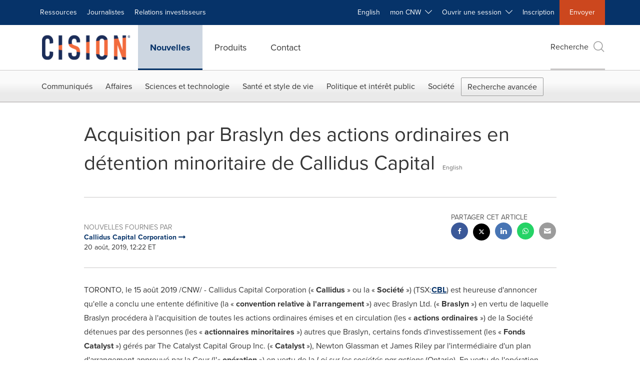

--- FILE ---
content_type: text/html;charset=utf-8
request_url: https://www.newswire.ca/fr/news-releases/acquisition-par-braslyn-des-actions-ordinaires-en-detention-minoritaire-de-callidus-capital-817484130.html
body_size: 33824
content:
<!doctype html>



<html lang="fr">

<head>
  
        <meta charset="utf-8"/>
	    <meta content="IE=edge,chrome=1" http-equiv="X-UA-Compatible"/>
	    <meta name="viewport" content="width=device-width, initial-scale=1"/><link rel="icon" href="/content/dam/cision/icons/favicon.png" type="image/png"/>
    	<meta name="adobeLaunchScript" content="//assets.adobedtm.com/launch-EN5a9546be82474822b2c7515efd01750c.min"/>
		<script type="text/javascript" src="https://widgets.financialcontent.com/cision/stockquote.js" async></script>
	
 



<script src="https://code.jquery.com/jquery-3.5.0.min.js"></script>
<script src="https://fast.wistia.com/player.js" async></script>
<script src="https://fast.wistia.com/playlist.js" async></script> 
    
<link rel="stylesheet" href="/etc.clientlibs/prncom/clientlibs/newspage-clientlibs.min.css" type="text/css">





     
    
     
    <meta itemprop="description" content="/CNW/ - Callidus Capital Corporation (« Callidus » ou la « Société ») (TSX:CBL) est heureuse d'annoncer qu'elle a conclu une entente définitive (la «..."/>
    <meta name="description" content="/CNW/ - Callidus Capital Corporation (« Callidus » ou la « Société ») (TSX:CBL) est heureuse d'annoncer qu'elle a conclu une entente définitive (la «..."/>
    <!-- For structured data -->
    <meta itemprop="inLanguage" content="fr"/>
    <!-- For language declaration -->
    <meta http-equiv="Content-Language" content="fr"/>
    
    
        <link rel="icon" href="/content/dam/cision/icons/favicon.png" type="image/png"/>
    
    <title>Acquisition par Braslyn des actions ordinaires en détention minoritaire de Callidus Capital</title>
    <meta name="author" content="Callidus Capital Corporation"/>
    <meta name='Publisher' content="CNW Group"/>
    <meta name="msvalidate.01" content="9D28F7743C790DD88F2D9C7375EF7ED5"/>
    <meta name="p:domain_verify" content="7d052ac42aa9e7505635404745861994"/>
    <meta name="referrer" content="unsafe-url"/>
    <meta name="google-site-verification" content="xDAXH-iSoJ2LVjsJb88HI03rnWfjQ3sQcczI4-EGotQ"/>
    <meta name="naver-site-verification" content="0aaad19c909a94c1b1cf1e782a10f0a6d8e14fc0"/>
    <meta name='date' content="2019-08-20T12:22:00-04:00"/>
    <meta name="twitter:card" content="summary_large_image"/>
    
        <meta name="twitter:site" content="@CNWGroup"/>
    
    
    <meta name="twitter:title" content="Acquisition par Braslyn des actions ordinaires en détention minoritaire de Callidus Capital"/>
    <meta name="twitter:description" content="/CNW/ - Callidus Capital Corporation (« Callidus » ou la « Société ») (TSX:CBL) est heureuse d'annoncer qu'elle a conclu une entente définitive (la «..."/>
    
    <meta property="og:title" content="Acquisition par Braslyn des actions ordinaires en détention minoritaire de Callidus Capital"/>
    <meta property="og:type" content="article"/>
    <meta property="og:description" content="/CNW/ - Callidus Capital Corporation (« Callidus » ou la « Société ») (TSX:CBL) est heureuse d'annoncer qu'elle a conclu une entente définitive (la «..."/>
    
        
    
    
     
    <meta property="og:url" content="https://www.newswire.ca/fr/news-releases/acquisition-par-braslyn-des-actions-ordinaires-en-detention-minoritaire-de-callidus-capital-817484130.html"/>
    
        
        

            
            
                
                
                    <meta name="robots" content="index, follow"/>
                
                <link rel="canonical" href="https://www.newswire.ca/fr/news-releases/acquisition-par-braslyn-des-actions-ordinaires-en-detention-minoritaire-de-callidus-capital-817484130.html"/>
                
                     
                    <link rel="alternate" href="https://www.newswire.ca/fr/news-releases/acquisition-par-braslyn-des-actions-ordinaires-en-detention-minoritaire-de-callidus-capital-817484130.html" hreflang="fr-CA"/>
                
                     
                    <link rel="alternate" href="https://www.newswire.ca/news-releases/braslyn-to-acquire-minority-held-common-shares-of-callidus-capital-833596527.html" hreflang="en-CA"/>
                
            
        

    
    <meta id="sharingTitle" content="Acquisition par Braslyn des actions ordinaires en détention minoritaire de Callidus Capital"/>
    <meta id="sharingDesc"/>
     
    
    
    <!-- Additional Authorable Meta tags -->
    
    <script type="application/ld+json">
        {
            "@context": "https://schema.org",
            "@type": "NewsArticle",
            "mainEntityOfPage": {
                "@id": "https://www.newswire.ca/fr/news-releases/acquisition-par-braslyn-des-actions-ordinaires-en-detention-minoritaire-de-callidus-capital-817484130.html"
            },
            "headline": "Acquisition par Braslyn des actions ordinaires en détention minoritaire de Callidus Capital",
            "image": [
                ""
            ],
            "datePublished": "2019-08-20T12:22:00-04:00",
            "dateModified": "2019-08-20T12:22:00-04:00",
            "description": "/CNW/ - Callidus Capital Corporation (« Callidus » ou la « Société ») (TSX:CBL) est heureuse d'annoncer qu'elle a conclu une entente définitive (la «...",
            "publisher": {
              "@type": "Organization",
              "name": "CNW Group",
              "logo": {
                "@type": "ImageObject",
                "url": "https://www.newswire.ca/content/dam/newswire-ca/Cision_logo_navy_orange.svg"
              }
            }
        }
    </script>
 
			 	<style>
			 		
/* Style Definitions */
span.prnews_span
{
font-size:8pt;
font-family:"Arial";
color:black;
}
a.prnews_a
{
color:blue;
}
li.prnews_li
{
font-size:8pt;
font-family:"Arial";
color:black;
}
p.prnews_p
{
font-size:0.62em;
font-family:"Arial";
color:black;
margin:0in;
}
.prnml40{
MARGIN-LEFT:3.33em
}

			 	</style>
		 	          

	

</head>


<body class="prncom prncom_news-releases prncom_news-releases_news-template-b prncom_news-releases_news-template-b_index inline-gallery-template news blue-theme">
<a href="https://www.cision.com/about/accessibility/" tabindex="0" class="skipNavLink screen-only">Déclaration d&#39;accessibilité</a>
<a href="#main" tabindex="0" class="skipNavLink screen-only">Sauter la navigation</a>
<div class="page-wrap">
  

<div>
			 

    <header class="main-header visible-lg-block newswire-ca ">
    

 
<section class="nav-junior">
    <div class="container">
        <nav class="navbar navbar-junior" aria-label="primary">
                <div>
                    
                        
                        <ul class="nav navbar-nav"> 
                                <li>
                                <a href="/fr/resources/" target="_self">Ressources</a>
                              </li> <li>
                           <a href="https://prnmedia.prnewswire.com/fr/" target="_blank">Journalistes</a>
                             </li>
                                 
                                <li>
                                <a href="/fr/products/investor-relations/" target="_self">Relations investisseurs</a>
                              </li>  </ul>
                    
                    
                        
                      <ul class="nav navbar-nav navbar-right">  <li>
											<!-- <a href="JavaScript:void(0)"  id="userlang" target="_self" class="language-toggle" data-browser-lang="fr" data-req-param-org="" data-req-url="/fr/news-releases/acquisition-par-braslyn-des-actions-ordinaires-en-detention-minoritaire-de-callidus-capital-817484130.html" data-req-full-url="https://www.newswire.ca/content/newswire-ca/ca/fr/news-releases.detail.html/acquisition-par-braslyn-des-actions-ordinaires-en-detention-minoritaire-de-callidus-capital-817484130.html"  data-redirect-url="/news-releases/" title="" style="cursor:pointer;">English</a> -->
											<a href="/news-releases/" class="language-toggle" target="_self" lang="en">English</a>
                                       </li><li class="dropdown ">
                                                    <a tabindex="0" data-toggle="dropdown" role="button" class="dropdown-toggle" aria-expanded="false">mon CNW&nbsp; <i class="btr bt-angle-down"></i></a>
                                                    <ul class="dropdown-menu"> 
            <li>
                <a href="/fr/mycnw/login/" id="logRegister" target="_self">Ouvrir une session</a>
            </li>  
            <li>
                <a href="/fr/mycnw/register/" id="regRegister" target="_self">Créez un compte</a>
            </li> 
                                                    </ul>
                                                </li><li class="dropdown ">
                                                    <a tabindex="0" data-toggle="dropdown" role="button" class="dropdown-toggle" aria-expanded="false">Ouvrir une session&nbsp; <i class="btr bt-angle-down"></i></a>
                                                    <ul class="dropdown-menu"> <li>
                <a href="https://app2.cision.com/" target="_blank">Comms Cloud Nouvelle Génération</a>
            </li>
              <li>
                <a href="https://app.cision.com/#/login?lang=en-ca" target="_blank">Cision Communications Cloud®</a>
            </li>
              <li>
                <a href="https://app.prnewswire.com/login/auto" target="_blank">PR Newswire Amplify™</a>
            </li>
             
                                                    </ul>
                                                </li><li>
                                           <a href="/fr/contact-us/" target="_blank">Inscription</a>
                                     </li>   <li class="bg-brand-secondary ">
                                    <a href="/fr/contact-us/" target="_self">Envoyer</a>
                                </li>
                                 </ul>
                    
                </div>
        </nav>
    </div>
</section>
    <section class="nav-main">
    <div class="container">
        <nav class="navbar navbar-default" aria-label="secondary">
                <div class="navbar-header">
                    


<a class="navbar-brand" href="https://www.newswire.ca/fr/" target="_self">
        
        
            
            <img class="img-responsive " src="/content/dam/newswire-ca/Cision_logo_navy_orange.svg" title="Cision Canada" alt="Cision Canada" loading="lazy" onerror="this.onerror=null; this.src=''"/>
            
            
        
    </a>
               </div>
               <div>
                    



	<ul class="nav navbar-nav">
		
			<li class="dropdown" id="news">
				
				
					<a href="/fr/news-releases/" target="_self" data-subnav="news">Nouvelles</a>
				
			</li>
		
			<li class="dropdown" id="products">
				
				
					<a href="/fr/amplify-plateforme/" target="_self" data-subnav="products">Produits</a>
				
			</li>
		
			<li class="dropdown" id="contact">
				
				
					<a href="/fr/contact-us/" target="_self" data-subnav="contact">Contact</a>
				
			</li>
		
	</ul>

                </div>
				
                    <div>
					 
					   
					  		


	
	
			
		<script>
			var siteSearchProperties = '{"viewAllorglabelHtml":"Organisations <span>Voir Tout</span>","viewAllprodlabelHtml":"Produits <span>Voir Tout</span>","viewAllresourcelabelHtml":"Ressources <span>Voir Tout</span>","newsReleasePrefix":"/fr/news-releases/","viewAllNewslabelHtml":"Nouvelles <span>Voir Tout</span>"}';
			siteSearchProperties = JSON.parse(siteSearchProperties);
		</script>
	   		<div id="sitesearch">
	   		

	 <div class="pull-right">
          <button data-toggle="modal" data-target="#search-modal" class="search_btn">
              Recherche<span aria-hidden="true" class="btr bt-search bt-lg text-muted"></span>
             
             
            <input type="hidden" id="pathPrefix" name="pathPrefix"/>
            <input type="hidden" id="siteValue" name="siteValue" value="newswire-ca"/>
            <input type="hidden" id="langValue" name="langValue" value="fr"/>
        </button>
     </div>
 
 
 
 
 
 

<div class="modal fade modal-qs-search" id="search-modal" tabindex="-1">
          <div role="dialog" aria-modal="true" aria-label="Search" class="modal-dialog modal-lg">
            <div class="modal-content">
            <div class="col-sm-1 pull-right">
                <button type="button" class="close" data-dismiss="modal" aria-label="Close"><i class="btr bt-times"></i></button>
            </div>
              <div class="modal-body col-sm-10 col-sm-offset-1" tabindex="0">
                <form class="search-bar">
                  <div class="input-group">

                  	<input type="hidden" id="sitesearchurl" name="searchlink" value="/fr/search/all/"/>
                  	<input type="hidden" id="prodsearchurl" name="prodsearchlink" value="/fr/search/products/"/>
                  	<input type="hidden" id="resourcesearchurl" name="resourcesearchlink" value="/fr/search/resources/"/>
                  	<input type="hidden" id="orgsearchurl" name="orgsearchlink" value="/fr/search/organisation/"/>
                  	<input type="hidden" id="allnewssearchurl" name="allnewssearchlink" value="/fr/search/news/"/>
                  	<input type="hidden" id="enableQuickSearch" name="enableQuickSearch" value="true"/>

                  	<input type="hidden" id="newsVanityPathURL" name="newsVanityPathURL" value="/fr/news/"/>
                      <input type="hidden" id="currentPagePathURL" name="currentPagePathURL" value="/content/newswire-ca/ca/fr/news-releases"/>
                      <label class="search-label" id="SearchLabel" for="sitesearchbox">Recherche</label>
                  	 <span style="display: none" id="autopoplabel" aria-hidden="true">When typing in this field, a list of search results will appear and be automatically updated as you type.</span>
                      <div class="results-count sr-only" aria-live="assertive"></div>
                      <input type="text" id="sitesearchbox" name="Search" aria-controls="results" aria-haspopup="listbox" aria-expanded="false" aria-describedby="autopoplabel" autocomplete="off" aria-autocomplete="list" class="form-control form-search" placeholder="Recherchez des communiqués et organisations"/>

                  </div>
                  <div class="qs-error">
                  </div>
                </form>
              <div class="qs-results-container">
                  <div class="qs-pending">
                    <div class="row">
                      <div class="col-sm-1">
                        <div class='uil-ring-css small'>
                          <div></div>
                        </div>
                      </div>
                      <div class="col-sm-11">
                        <p class="text-muted">Rechercher votre contenu...</p>
                      </div>
                    </div>
                  </div>
                  <div class="row">
                    <div class="col-sm-12">
                      <div class="qs-results" id="response-json">
                        <div class="media qs-no-results">
		                  <div class="media-left media-middle">
		                    <i class="btr bt-exclamation-circle bt-2x text-muted"></i>
		                  </div>
		                  <div class="media-body media-middle">
		                    <span><strong>Aucun résultat trouvé. Modifiez les termes de votre recherche et réessayez.</strong></span>
		                  </div>
		                </div>

                        <div id="eraResponseJson"> </div>
                      </div>
                      
	                      <div class="row">
	                        <div class="col-sm-12">
	                          <a class="qs-as" href="/fr/search/advance-search/">Recherche avancée</a>
	                        </div>
	                      </div>
                      
                    </div>
                  </div>
                </div>
              </div>
            </div>
          </div>
        </div>
	
	   		</div>
		

		

					   
					  	                   
					
					</div>
				
           </nav>
           
    </div>
</section>

    
                <div class="navigation-menu" id="sub-nav-tier" style="display: none;">
                    <div class="nav-subnav hidden-xs">
						<div class="container">
							
								
									<nav class="navbar news" id="mainNav-news" style="display: none;" aria-label="news">
										
											
											

  <ul class="nav nav-pills tier-two  advsearch">
    
      
        
          
          
          
            <li class="nav-dropdown dropdown fw nav-title">
              <a class="dropdown-toggle" href="#" role="button" data-toggle="dropdown" tabindex="0" aria-expanded="false" aria-controls="1-submenu" title="Communiqués"> Communiqués </a>
              
                
                  
                  <ul class="dropdown-menu tier-three" id="1-submenu">
                    <li class="row">
                      <div class="col-sm-12">
                        <div class="nav-list-item">
                          
	
	
	
	
		
		
			
				<div class="col-sm-4">
					<ul class="nav-tier col_item col_item_list2">
						<li><h2><a href="/fr/news-releases/" data-omniture="{&quot;SubNavigationLink&quot;:&quot;NR | Communiqués | Parcourir les communiqués&quot;,&quot;FormSubNavBar&quot;:&quot;true&quot;}" class="media-heading omniture-subnav" style="font-weight:bold">Parcourir les communiqués</a></h2></li>
						
							
							
	
		<li>
			<a class="omniture-subnav" href="/fr/news-releases/news-releases-list/" data-omniture="{&quot;SubNavigationLink&quot;:&quot;&quot;,&quot;FormSubNavBar&quot;:&quot;true&quot;}">Tous les communiqués de presse
			</a>
		</li>
	
		<li>
			<a class="omniture-subnav" href="/fr/news-releases/all-public-company-news/" data-omniture="{&quot;SubNavigationLink&quot;:&quot;&quot;,&quot;FormSubNavBar&quot;:&quot;true&quot;}">Tous les communiqués de sociétés publiques
			</a>
		</li>
	

						


						
							
							
						
						
							
								<li><h2><a class="media-heading omniture-subnav" href="/fr/news-releases/" data-omniture="{&quot;SubNavigationLink&quot;:&quot;NR | Communiqués | Parcourir les communiqués | Parcourir les communiqués Overview&quot;,&quot;FormSubNavBar&quot;:&quot;true&quot;}">Parcourir tous les communiqués </a></h2></li>
							

						
						
					</ul>
				</div>
			
		
			
				<div class="col-sm-4">
					<ul class="nav-tier col_item col_item_list2">
						<li><h2><a href="/fr/news-releases/multimedia/" data-omniture="{&quot;SubNavigationLink&quot;:&quot;NR | Communiqués | Galerie multimédia&quot;,&quot;FormSubNavBar&quot;:&quot;true&quot;}" class="media-heading omniture-subnav" style="font-weight:bold">Galerie multimédia</a></h2></li>
						
							
							
	
		<li>
			<a class="omniture-subnav" href="/fr/news-releases/multimedia/multimedia-list/" data-omniture="{&quot;SubNavigationLink&quot;:&quot;&quot;,&quot;FormSubNavBar&quot;:&quot;true&quot;}">Tous les communiqués avec multimédia
			</a>
		</li>
	
		<li>
			<a class="omniture-subnav" href="/fr/news-releases/photos/photos-list/" data-omniture="{&quot;SubNavigationLink&quot;:&quot;&quot;,&quot;FormSubNavBar&quot;:&quot;true&quot;}">Tous les communiqués avec photos
			</a>
		</li>
	
		<li>
			<a class="omniture-subnav" href="/fr/news-releases/videos/videos-list/" data-omniture="{&quot;SubNavigationLink&quot;:&quot;&quot;,&quot;FormSubNavBar&quot;:&quot;true&quot;}">Tous les communiqués avec vidéos
			</a>
		</li>
	

						


						
							
							
						
						
							
								<li><h2><a class="media-heading omniture-subnav" href="/fr/news-releases/multimedia/" data-omniture="{&quot;SubNavigationLink&quot;:&quot;NR | Communiqués | Galerie multimédia | Galerie multimédia Overview&quot;,&quot;FormSubNavBar&quot;:&quot;true&quot;}">Voir toute la Galerie multimédia </a></h2></li>
							

						
						
					</ul>
				</div>
			
		
			
				<div class="col-sm-4">
					<ul class="nav-tier col_item col_item_list2">
						<li><h2><a href="/fr/news-releases/latest-news-topics/" data-omniture="{&quot;SubNavigationLink&quot;:&quot;NR | Communiqués | Sujets d&#39;actualité&quot;,&quot;FormSubNavBar&quot;:&quot;true&quot;}" class="media-heading omniture-subnav" style="font-weight:bold">Sujets d&#39;actualité</a></h2></li>
						
							
							
	
		<li>
			<a class="omniture-subnav" href="/fr/news-releases/latest-news-topics/" data-omniture="{&quot;SubNavigationLink&quot;:&quot;&quot;,&quot;FormSubNavBar&quot;:&quot;true&quot;}">Voir tous les sujets d&#39;actualité
			</a>
		</li>
	

						


						
							
							
						
						
							

						
						
					</ul>
				</div>
			
		
	


                        </div>
                      </div>
                    </li>
                  </ul>
                
              
              
            </li>
          
        
          
          
          
            <li class="nav-dropdown dropdown fw nav-title">
              <a class="dropdown-toggle" href="#" role="button" data-toggle="dropdown" tabindex="0" aria-expanded="false" aria-controls="2-submenu" title="Affaires"> Affaires </a>
              
              
                
                  
                  <ul class="dropdown-menu tier-three">
    <li class="row">
        <ul class="nav-tier">
                                                        <li><h2><a href="/fr/news-releases/general-business-latest-news/" class="media-heading omniture-subnav" data-omniture="{&quot;SubNavigationLink&quot;:&quot;Affaires&quot;,&quot;FormSubNavBar&quot;:&quot;true&quot;}">Affaires Générales</a></h2></li><li><a class="omniture-subnav" href="/fr/news-releases/general-business-latest-news/general-business-latest-news-list/" data-omniture="{&quot;SubNavigationLink&quot;:&quot;NR | Affaires | Affaires Générales |  &quot;,&quot;FormSubNavBar&quot;:&quot;true&quot;}">Afficher tous les communiqués - Affaires générales
        </a></li><li><a class="omniture-subnav" href="/fr/news-releases/general-business-latest-news/outsourcing-businesses-list/" data-omniture="{&quot;SubNavigationLink&quot;:&quot;NR | Affaires | Affaires Générales | Activités d&#39;externalisation &quot;,&quot;FormSubNavBar&quot;:&quot;true&quot;}">Activités d&#39;externalisation
        </a></li><li><a class="omniture-subnav" href="/fr/news-releases/general-business-latest-news/personnel-announcements-list/" data-omniture="{&quot;SubNavigationLink&quot;:&quot;NR | Affaires | Affaires Générales | Annonces relatives au personnel &quot;,&quot;FormSubNavBar&quot;:&quot;true&quot;}">Annonces relatives au personnel
        </a></li><li><a class="omniture-subnav" href="/fr/news-releases/general-business-latest-news/trade-show-news-list/" data-omniture="{&quot;SubNavigationLink&quot;:&quot;NR | Affaires | Affaires Générales | Communiqués salon professionnel &quot;,&quot;FormSubNavBar&quot;:&quot;true&quot;}">Communiqués salon professionnel
        </a></li><li><a class="omniture-subnav" href="/fr/news-releases/general-business-latest-news/surveys-polls-and-research-list/" data-omniture="{&quot;SubNavigationLink&quot;:&quot;NR | Affaires | Affaires Générales | Enquêtes, sondages et recherches &quot;,&quot;FormSubNavBar&quot;:&quot;true&quot;}">Enquêtes, sondages et recherches
        </a></li><li><a class="omniture-subnav" href="/fr/news-releases/general-business-latest-news/corporate-expansion-list/" data-omniture="{&quot;SubNavigationLink&quot;:&quot;NR | Affaires | Affaires Générales | Expansion d&#39;entreprise &quot;,&quot;FormSubNavBar&quot;:&quot;true&quot;}">Expansion d&#39;entreprise
        </a></li><li><a class="omniture-subnav" href="/fr/news-releases/general-business-latest-news/commercial-real-estate-list/" data-omniture="{&quot;SubNavigationLink&quot;:&quot;NR | Affaires | Affaires Générales | Immobilier commercial &quot;,&quot;FormSubNavBar&quot;:&quot;true&quot;}">Immobilier commercial
        </a></li><li><a class="omniture-subnav" href="/fr/news-releases/general-business-latest-news/residential-real-estate-list/" data-omniture="{&quot;SubNavigationLink&quot;:&quot;NR | Affaires | Affaires Générales | Immobilier résidentiel &quot;,&quot;FormSubNavBar&quot;:&quot;true&quot;}">Immobilier résidentiel
        </a></li><li><a class="omniture-subnav" href="/fr/news-releases/general-business-latest-news/socially-responsible-investing-list/" data-omniture="{&quot;SubNavigationLink&quot;:&quot;NR | Affaires | Affaires Générales | Investissement socialement responsable &quot;,&quot;FormSubNavBar&quot;:&quot;true&quot;}">Investissement socialement responsable
        </a></li><li><a class="omniture-subnav" href="/fr/news-releases/general-business-latest-news/licensing-list/" data-omniture="{&quot;SubNavigationLink&quot;:&quot;NR | Affaires | Affaires Générales | Licenciement &quot;,&quot;FormSubNavBar&quot;:&quot;true&quot;}">Licenciement
        </a></li><li><a class="omniture-subnav" href="/fr/news-releases/general-business-latest-news/obituaries-list/" data-omniture="{&quot;SubNavigationLink&quot;:&quot;NR | Affaires | Affaires Générales | Nécrologie &quot;,&quot;FormSubNavBar&quot;:&quot;true&quot;}">Nécrologie
        </a></li><li><a class="omniture-subnav" href="/fr/news-releases/general-business-latest-news/new-products-services-list/" data-omniture="{&quot;SubNavigationLink&quot;:&quot;NR | Affaires | Affaires Générales | Nouveaux produits et services &quot;,&quot;FormSubNavBar&quot;:&quot;true&quot;}">Nouveaux produits et services
        </a></li><li><a class="omniture-subnav" href="/fr/news-releases/general-business-latest-news/awards-list/" data-omniture="{&quot;SubNavigationLink&quot;:&quot;NR | Affaires | Affaires Générales | Récompenses &quot;,&quot;FormSubNavBar&quot;:&quot;true&quot;}">Récompenses
        </a></li><li><a class="omniture-subnav" href="/fr/news-releases/general-business-latest-news/human-resource-workforce-management-list/" data-omniture="{&quot;SubNavigationLink&quot;:&quot;NR | Affaires | Affaires Générales | Ressources humaines et gestion des effectifs &quot;,&quot;FormSubNavBar&quot;:&quot;true&quot;}">Ressources humaines et gestion des effectifs
        </a></li><li><a class="omniture-subnav" href="/fr/news-releases/general-business-latest-news/earnings-list/" data-omniture="{&quot;SubNavigationLink&quot;:&quot;NR | Affaires | Affaires Générales | Résultats financiers &quot;,&quot;FormSubNavBar&quot;:&quot;true&quot;}">Résultats financiers
        </a></li><li><a class="omniture-subnav" href="/fr/news-releases/general-business-latest-news/small-business-services-list/" data-omniture="{&quot;SubNavigationLink&quot;:&quot;NR | Affaires | Affaires Générales | Services aux petites entreprises &quot;,&quot;FormSubNavBar&quot;:&quot;true&quot;}">Services aux petites entreprises
        </a></li><li><a class="omniture-subnav" href="/fr/news-releases/general-business-latest-news/real-estate-transactions-list/" data-omniture="{&quot;SubNavigationLink&quot;:&quot;NR | Affaires | Affaires Générales | Transactions immobilières &quot;,&quot;FormSubNavBar&quot;:&quot;true&quot;}">Transactions immobilières
        </a></li><li><h2><a class="media-heading omniture-subnav" href="/fr/news-releases/general-business-latest-news/" data-omniture="{&quot;SubNavigationLink&quot;:&quot;NR | Affaires | Affaires Générales | Affaires Générales Overview &quot;,&quot;FormSubNavBar&quot;:&quot;true&quot;}">Survol, Affaires Générales</a></h2></li><li><h2><a class="media-heading omniture-subnav" href="/fr/news-releases/general-business-latest-news/general-business-latest-news-list/" data-omniture="{&quot;SubNavigationLink&quot;:&quot;NR | Affaires | Affaires Générales | Voir tout Affaires Générales  &quot;,&quot;FormSubNavBar&quot;:&quot;true&quot;}">Voir tout Affaires Générales </a></h2></li></ul>
        <ul class="nav-tier">
                                                        <li><h2><a href="/fr/news-releases/entertainment-media-latest-news/" class="media-heading omniture-subnav" data-omniture="{&quot;SubNavigationLink&quot;:&quot;Affaires&quot;,&quot;FormSubNavBar&quot;:&quot;true&quot;}">Divertissement et médias</a></h2></li><li><a class="omniture-subnav" href="/fr/news-releases/entertainment-media-latest-news/entertainment-media-latest-news-list/" data-omniture="{&quot;SubNavigationLink&quot;:&quot;NR | Affaires | Divertissement et médias |  &quot;,&quot;FormSubNavBar&quot;:&quot;true&quot;}">Afficher tous les communiqués - Divertissement et médias
        </a></li><li><a class="omniture-subnav" href="/fr/news-releases/entertainment-media-latest-news/art-list/" data-omniture="{&quot;SubNavigationLink&quot;:&quot;NR | Affaires | Divertissement et médias | Art &quot;,&quot;FormSubNavBar&quot;:&quot;true&quot;}">Art
        </a></li><li><a class="omniture-subnav" href="/fr/news-releases/entertainment-media-latest-news/entertainment-list/" data-omniture="{&quot;SubNavigationLink&quot;:&quot;NR | Affaires | Divertissement et médias | Divertissement &quot;,&quot;FormSubNavBar&quot;:&quot;true&quot;}">Divertissement
        </a></li><li><a class="omniture-subnav" href="/fr/news-releases/entertainment-media-latest-news/film-and-motion-picture-list/" data-omniture="{&quot;SubNavigationLink&quot;:&quot;NR | Affaires | Divertissement et médias | Film &quot;,&quot;FormSubNavBar&quot;:&quot;true&quot;}">Film
        </a></li><li><a class="omniture-subnav" href="/fr/news-releases/entertainment-media-latest-news/books-list/" data-omniture="{&quot;SubNavigationLink&quot;:&quot;NR | Affaires | Divertissement et médias | Livres &quot;,&quot;FormSubNavBar&quot;:&quot;true&quot;}">Livres
        </a></li><li><a class="omniture-subnav" href="/fr/news-releases/entertainment-media-latest-news/magazines-list/" data-omniture="{&quot;SubNavigationLink&quot;:&quot;NR | Affaires | Divertissement et médias | Magazines &quot;,&quot;FormSubNavBar&quot;:&quot;true&quot;}">Magazines
        </a></li><li><a class="omniture-subnav" href="/fr/news-releases/entertainment-media-latest-news/music-list/" data-omniture="{&quot;SubNavigationLink&quot;:&quot;NR | Affaires | Divertissement et médias | Musique &quot;,&quot;FormSubNavBar&quot;:&quot;true&quot;}">Musique
        </a></li><li><a class="omniture-subnav" href="/fr/news-releases/entertainment-media-latest-news/advertising-list/" data-omniture="{&quot;SubNavigationLink&quot;:&quot;NR | Affaires | Divertissement et médias | Publicité &quot;,&quot;FormSubNavBar&quot;:&quot;true&quot;}">Publicité
        </a></li><li><a class="omniture-subnav" href="/fr/news-releases/entertainment-media-latest-news/radio-list/" data-omniture="{&quot;SubNavigationLink&quot;:&quot;NR | Affaires | Divertissement et médias | Radio &amp; Baladodiffusion &quot;,&quot;FormSubNavBar&quot;:&quot;true&quot;}">Radio &amp; Baladodiffusion
        </a></li><li><a class="omniture-subnav" href="/fr/news-releases/entertainment-media-latest-news/publishing-information-services-list/" data-omniture="{&quot;SubNavigationLink&quot;:&quot;NR | Affaires | Divertissement et médias | Services de publication et d&#39;information &quot;,&quot;FormSubNavBar&quot;:&quot;true&quot;}">Services de publication et d&#39;information
        </a></li><li><a class="omniture-subnav" href="/fr/news-releases/entertainment-media-latest-news/television-list/" data-omniture="{&quot;SubNavigationLink&quot;:&quot;NR | Affaires | Divertissement et médias | Télévision &quot;,&quot;FormSubNavBar&quot;:&quot;true&quot;}">Télévision
        </a></li><li><h2><a class="media-heading omniture-subnav" href="/fr/news-releases/entertainment-media-latest-news/" data-omniture="{&quot;SubNavigationLink&quot;:&quot;NR | Affaires | Divertissement et médias | Divertissement et médias Overview &quot;,&quot;FormSubNavBar&quot;:&quot;true&quot;}">Survol, Divertissement et médias</a></h2></li><li><h2><a class="media-heading omniture-subnav" href="/fr/news-releases/entertainment-media-latest-news/entertainment-media-latest-news-list/" data-omniture="{&quot;SubNavigationLink&quot;:&quot;NR | Affaires | Divertissement et médias | Voir tout Divertissement et médias  &quot;,&quot;FormSubNavBar&quot;:&quot;true&quot;}">Voir tout Divertissement et médias </a></h2></li></ul>
        <ul class="nav-tier">
                                                        <li><h2><a href="/fr/news-releases/automotive-transportation-latest-news/" class="media-heading omniture-subnav" data-omniture="{&quot;SubNavigationLink&quot;:&quot;Affaires&quot;,&quot;FormSubNavBar&quot;:&quot;true&quot;}">Secteur de l’automobile et du transport</a></h2></li><li><a class="omniture-subnav" href="/fr/news-releases/automotive-transportation-latest-news/automotive-transportation-latest-news-list/" data-omniture="{&quot;SubNavigationLink&quot;:&quot;NR | Affaires | Secteur de l’automobile et du transport |  &quot;,&quot;FormSubNavBar&quot;:&quot;true&quot;}">Afficher tous les communiqués - Secteur de l’automobile et du transport
        </a></li><li><a class="omniture-subnav" href="/fr/news-releases/automotive-transportation-latest-news/aerospace-defense-list/" data-omniture="{&quot;SubNavigationLink&quot;:&quot;NR | Affaires | Secteur de l’automobile et du transport | Aérospatiale, défense &quot;,&quot;FormSubNavBar&quot;:&quot;true&quot;}">Aérospatiale, défense
        </a></li><li><a class="omniture-subnav" href="/fr/news-releases/automotive-transportation-latest-news/automotive-list/" data-omniture="{&quot;SubNavigationLink&quot;:&quot;NR | Affaires | Secteur de l’automobile et du transport | Automobile &quot;,&quot;FormSubNavBar&quot;:&quot;true&quot;}">Automobile
        </a></li><li><a class="omniture-subnav" href="/fr/news-releases/automotive-transportation-latest-news/supply-chain-logistics-list/" data-omniture="{&quot;SubNavigationLink&quot;:&quot;NR | Affaires | Secteur de l’automobile et du transport | Chaîne logistique / Logistique &quot;,&quot;FormSubNavBar&quot;:&quot;true&quot;}">Chaîne logistique / Logistique
        </a></li><li><a class="omniture-subnav" href="/fr/news-releases/automotive-transportation-latest-news/airlines-aviation-list/" data-omniture="{&quot;SubNavigationLink&quot;:&quot;NR | Affaires | Secteur de l’automobile et du transport | Compagnies aériennes &amp; Aviation &quot;,&quot;FormSubNavBar&quot;:&quot;true&quot;}">Compagnies aériennes &amp; Aviation
        </a></li><li><a class="omniture-subnav" href="/fr/news-releases/automotive-transportation-latest-news/air-freight-list/" data-omniture="{&quot;SubNavigationLink&quot;:&quot;NR | Affaires | Secteur de l’automobile et du transport | Fret aérien &quot;,&quot;FormSubNavBar&quot;:&quot;true&quot;}">Fret aérien
        </a></li><li><a class="omniture-subnav" href="/fr/news-releases/automotive-transportation-latest-news/maritime-shipbuilding-list/" data-omniture="{&quot;SubNavigationLink&quot;:&quot;NR | Affaires | Secteur de l’automobile et du transport | Maritime &amp; Construction navale &quot;,&quot;FormSubNavBar&quot;:&quot;true&quot;}">Maritime &amp; Construction navale
        </a></li><li><a class="omniture-subnav" href="/fr/news-releases/automotive-transportation-latest-news/travel-list/" data-omniture="{&quot;SubNavigationLink&quot;:&quot;NR | Affaires | Secteur de l’automobile et du transport | Tourisme et Voyages &quot;,&quot;FormSubNavBar&quot;:&quot;true&quot;}">Tourisme et Voyages
        </a></li><li><a class="omniture-subnav" href="/fr/news-releases/automotive-transportation-latest-news/transportation-trucking-railroad-list/" data-omniture="{&quot;SubNavigationLink&quot;:&quot;NR | Affaires | Secteur de l’automobile et du transport | Transport, camionnage et de chemin de fer &quot;,&quot;FormSubNavBar&quot;:&quot;true&quot;}">Transport, camionnage et de chemin de fer
        </a></li><li><a class="omniture-subnav" href="/fr/news-releases/automotive-transportation-latest-news/trucking-and-road-transportation-list/" data-omniture="{&quot;SubNavigationLink&quot;:&quot;NR | Affaires | Secteur de l’automobile et du transport | Transports routiers &quot;,&quot;FormSubNavBar&quot;:&quot;true&quot;}">Transports routiers
        </a></li><li><a class="omniture-subnav" href="/fr/news-releases/automotive-transportation-latest-news/railroads-and-intermodal-transportation-list/" data-omniture="{&quot;SubNavigationLink&quot;:&quot;NR | Affaires | Secteur de l’automobile et du transport | Voies ferrées et transport intermodal &quot;,&quot;FormSubNavBar&quot;:&quot;true&quot;}">Voies ferrées et transport intermodal
        </a></li><li><h2><a class="media-heading omniture-subnav" href="/fr/news-releases/automotive-transportation-latest-news/" data-omniture="{&quot;SubNavigationLink&quot;:&quot;NR | Affaires | Secteur de l’automobile et du transport | Secteur de l’automobile et du transport Overview &quot;,&quot;FormSubNavBar&quot;:&quot;true&quot;}">Survol, Secteur de l’automobile et du transport</a></h2></li><li><h2><a class="media-heading omniture-subnav" href="/fr/news-releases/automotive-transportation-latest-news/automotive-transportation-latest-news-list/" data-omniture="{&quot;SubNavigationLink&quot;:&quot;NR | Affaires | Secteur de l’automobile et du transport | Voir tout Secteur de l’automobile et du transport  &quot;,&quot;FormSubNavBar&quot;:&quot;true&quot;}">Voir tout Secteur de l’automobile et du transport </a></h2></li></ul>
        <ul class="nav-tier">
                                                        <li><h2><a href="/fr/news-releases/financial-services-latest-news/" class="media-heading omniture-subnav" data-omniture="{&quot;SubNavigationLink&quot;:&quot;Affaires&quot;,&quot;FormSubNavBar&quot;:&quot;true&quot;}">Services financiers et investissements</a></h2></li><li><a class="omniture-subnav" href="/fr/news-releases/financial-services-latest-news/financial-services-latest-news-list/" data-omniture="{&quot;SubNavigationLink&quot;:&quot;NR | Affaires | Services financiers et investissements |  &quot;,&quot;FormSubNavBar&quot;:&quot;true&quot;}">Afficher tous les communiqués - Services financiers et investissements
        </a></li><li><a class="omniture-subnav" href="/fr/news-releases/financial-services-latest-news/financing-agreements-list/" data-omniture="{&quot;SubNavigationLink&quot;:&quot;NR | Affaires | Services financiers et investissements | Accords financiers &quot;,&quot;FormSubNavBar&quot;:&quot;true&quot;}">Accords financiers
        </a></li><li><a class="omniture-subnav" href="/fr/news-releases/financial-services-latest-news/acquisitions-mergers-and-takeovers-list/" data-omniture="{&quot;SubNavigationLink&quot;:&quot;NR | Affaires | Services financiers et investissements | Acquisitions, fusions et rachats &quot;,&quot;FormSubNavBar&quot;:&quot;true&quot;}">Acquisitions, fusions et rachats
        </a></li><li><a class="omniture-subnav" href="/fr/news-releases/financial-services-latest-news/shareholder-activism-list/" data-omniture="{&quot;SubNavigationLink&quot;:&quot;NR | Affaires | Services financiers et investissements | Activisme actionnarial &quot;,&quot;FormSubNavBar&quot;:&quot;true&quot;}">Activisme actionnarial
        </a></li><li><a class="omniture-subnav" href="/fr/news-releases/financial-services-latest-news/conference-call-announcements-list/" data-omniture="{&quot;SubNavigationLink&quot;:&quot;NR | Affaires | Services financiers et investissements | Annonces de conférence de presse &quot;,&quot;FormSubNavBar&quot;:&quot;true&quot;}">Annonces de conférence de presse
        </a></li><li><a class="omniture-subnav" href="/fr/news-releases/financial-services-latest-news/insurance-list/" data-omniture="{&quot;SubNavigationLink&quot;:&quot;NR | Affaires | Services financiers et investissements | Assurance &quot;,&quot;FormSubNavBar&quot;:&quot;true&quot;}">Assurance
        </a></li><li><a class="omniture-subnav" href="/fr/news-releases/financial-services-latest-news/venture-capital-list/" data-omniture="{&quot;SubNavigationLink&quot;:&quot;NR | Affaires | Services financiers et investissements | Capital de risque &quot;,&quot;FormSubNavBar&quot;:&quot;true&quot;}">Capital de risque
        </a></li><li><a class="omniture-subnav" href="/fr/news-releases/financial-services-latest-news/joint-ventures-list/" data-omniture="{&quot;SubNavigationLink&quot;:&quot;NR | Affaires | Services financiers et investissements | Coentreprises &quot;,&quot;FormSubNavBar&quot;:&quot;true&quot;}">Coentreprises
        </a></li><li><a class="omniture-subnav" href="/fr/news-releases/financial-services-latest-news/contracts-list/" data-omniture="{&quot;SubNavigationLink&quot;:&quot;NR | Affaires | Services financiers et investissements | Contrats &quot;,&quot;FormSubNavBar&quot;:&quot;true&quot;}">Contrats
        </a></li><li><a class="omniture-subnav" href="/fr/news-releases/financial-services-latest-news/cryptocurrency-list/" data-omniture="{&quot;SubNavigationLink&quot;:&quot;NR | Affaires | Services financiers et investissements | Cryptomonnaie &quot;,&quot;FormSubNavBar&quot;:&quot;true&quot;}">Cryptomonnaie
        </a></li><li><a class="omniture-subnav" href="/fr/news-releases/financial-services-latest-news/dividends-list/" data-omniture="{&quot;SubNavigationLink&quot;:&quot;NR | Affaires | Services financiers et investissements | Dividendes &quot;,&quot;FormSubNavBar&quot;:&quot;true&quot;}">Dividendes
        </a></li><li><a class="omniture-subnav" href="/fr/news-releases/financial-services-latest-news/stock-offering-list/" data-omniture="{&quot;SubNavigationLink&quot;:&quot;NR | Affaires | Services financiers et investissements | Émission d&#39;actions &quot;,&quot;FormSubNavBar&quot;:&quot;true&quot;}">Émission d&#39;actions
        </a></li><li><a class="omniture-subnav" href="/fr/news-releases/financial-services-latest-news/bankruptcy-list/" data-omniture="{&quot;SubNavigationLink&quot;:&quot;NR | Affaires | Services financiers et investissements | Faillite &quot;,&quot;FormSubNavBar&quot;:&quot;true&quot;}">Faillite
        </a></li><li><a class="omniture-subnav" href="/fr/news-releases/financial-services-latest-news/mutual-funds-list/" data-omniture="{&quot;SubNavigationLink&quot;:&quot;NR | Affaires | Services financiers et investissements | Fonds communs &quot;,&quot;FormSubNavBar&quot;:&quot;true&quot;}">Fonds communs
        </a></li><li><a class="omniture-subnav" href="/fr/news-releases/financial-services-latest-news/stock-split-list/" data-omniture="{&quot;SubNavigationLink&quot;:&quot;NR | Affaires | Services financiers et investissements | Fractionnement d&#39;actions &quot;,&quot;FormSubNavBar&quot;:&quot;true&quot;}">Fractionnement d&#39;actions
        </a></li><li><a class="omniture-subnav" href="/fr/news-releases/financial-services-latest-news/real-estate-list/" data-omniture="{&quot;SubNavigationLink&quot;:&quot;NR | Affaires | Services financiers et investissements | Immobilier &quot;,&quot;FormSubNavBar&quot;:&quot;true&quot;}">Immobilier
        </a></li><li><a class="omniture-subnav" href="/fr/news-releases/financial-services-latest-news/accounting-news-issues-list/" data-omniture="{&quot;SubNavigationLink&quot;:&quot;NR | Affaires | Services financiers et investissements | Nouvelles et dossiers &quot;,&quot;FormSubNavBar&quot;:&quot;true&quot;}">Nouvelles et dossiers
        </a></li><li><a class="omniture-subnav" href="/fr/news-releases/financial-services-latest-news/bond-stock-ratings-list/" data-omniture="{&quot;SubNavigationLink&quot;:&quot;NR | Affaires | Services financiers et investissements | Obligations et actions &quot;,&quot;FormSubNavBar&quot;:&quot;true&quot;}">Obligations et actions
        </a></li><li><a class="omniture-subnav" href="/fr/news-releases/financial-services-latest-news/investment-opinions-list/" data-omniture="{&quot;SubNavigationLink&quot;:&quot;NR | Affaires | Services financiers et investissements | Opinions d&#39;investissement &quot;,&quot;FormSubNavBar&quot;:&quot;true&quot;}">Opinions d&#39;investissement
        </a></li><li><a class="omniture-subnav" href="/fr/news-releases/financial-services-latest-news/private-placement-list/" data-omniture="{&quot;SubNavigationLink&quot;:&quot;NR | Affaires | Services financiers et investissements | Placement privé &quot;,&quot;FormSubNavBar&quot;:&quot;true&quot;}">Placement privé
        </a></li><li><a class="omniture-subnav" href="/fr/news-releases/financial-services-latest-news/earnings-forecasts-projections-list/" data-omniture="{&quot;SubNavigationLink&quot;:&quot;NR | Affaires | Services financiers et investissements | Prévisions de résultats &amp; projections &quot;,&quot;FormSubNavBar&quot;:&quot;true&quot;}">Prévisions de résultats &amp; projections
        </a></li><li><a class="omniture-subnav" href="/fr/news-releases/financial-services-latest-news/sales-reports-list/" data-omniture="{&quot;SubNavigationLink&quot;:&quot;NR | Affaires | Services financiers et investissements | Rapports des ventes &quot;,&quot;FormSubNavBar&quot;:&quot;true&quot;}">Rapports des ventes
        </a></li><li><a class="omniture-subnav" href="/fr/news-releases/financial-services-latest-news/restructuring-recapitalization-list/" data-omniture="{&quot;SubNavigationLink&quot;:&quot;NR | Affaires | Services financiers et investissements | Restructuration &amp; recapitalisation &quot;,&quot;FormSubNavBar&quot;:&quot;true&quot;}">Restructuration &amp; recapitalisation
        </a></li><li><a class="omniture-subnav" href="/fr/news-releases/financial-services-latest-news/earnings-list/" data-omniture="{&quot;SubNavigationLink&quot;:&quot;NR | Affaires | Services financiers et investissements | Résultats financiers &quot;,&quot;FormSubNavBar&quot;:&quot;true&quot;}">Résultats financiers
        </a></li><li><a class="omniture-subnav" href="/fr/news-releases/financial-services-latest-news/banking-financial-services-list/" data-omniture="{&quot;SubNavigationLink&quot;:&quot;NR | Affaires | Services financiers et investissements | Services bancaires &amp; financiers &quot;,&quot;FormSubNavBar&quot;:&quot;true&quot;}">Services bancaires &amp; financiers
        </a></li><li><h2><a class="media-heading omniture-subnav" href="/fr/news-releases/financial-services-latest-news/" data-omniture="{&quot;SubNavigationLink&quot;:&quot;NR | Affaires | Services financiers et investissements | Services financiers et investissements Overview &quot;,&quot;FormSubNavBar&quot;:&quot;true&quot;}">Survol, Services financiers et investissements</a></h2></li><li><h2><a class="media-heading omniture-subnav" href="/fr/news-releases/financial-services-latest-news/financial-services-latest-news-list/" data-omniture="{&quot;SubNavigationLink&quot;:&quot;NR | Affaires | Services financiers et investissements | Voir tout Services financiers et investissements  &quot;,&quot;FormSubNavBar&quot;:&quot;true&quot;}">Voir tout Services financiers et investissements </a></h2></li></ul>
        <ul class="nav-tier">
                                                        <li><h2><a href="/fr/news-releases/business-technology-latest-news/" class="media-heading omniture-subnav" data-omniture="{&quot;SubNavigationLink&quot;:&quot;Affaires&quot;,&quot;FormSubNavBar&quot;:&quot;true&quot;}">Technologies des affaires</a></h2></li><li><a class="omniture-subnav" href="/fr/news-releases/business-technology-latest-news/business-technology-latest-news-list/" data-omniture="{&quot;SubNavigationLink&quot;:&quot;NR | Affaires | Technologies des affaires |  &quot;,&quot;FormSubNavBar&quot;:&quot;true&quot;}">Afficher tous les communiqués - Technologies des affaires
        </a></li><li><a class="omniture-subnav" href="/fr/news-releases/business-technology-latest-news/data-analytics-list/" data-omniture="{&quot;SubNavigationLink&quot;:&quot;NR | Affaires | Technologies des affaires | Analyse de données &quot;,&quot;FormSubNavBar&quot;:&quot;true&quot;}">Analyse de données
        </a></li><li><a class="omniture-subnav" href="/fr/news-releases/business-technology-latest-news/electronic-design-automation-list/" data-omniture="{&quot;SubNavigationLink&quot;:&quot;NR | Affaires | Technologies des affaires | Automatisation de la conception électronique &quot;,&quot;FormSubNavBar&quot;:&quot;true&quot;}">Automatisation de la conception électronique
        </a></li><li><a class="omniture-subnav" href="/fr/news-releases/business-technology-latest-news/blockchain-list/" data-omniture="{&quot;SubNavigationLink&quot;:&quot;NR | Affaires | Technologies des affaires | Chaîne de blocs &quot;,&quot;FormSubNavBar&quot;:&quot;true&quot;}">Chaîne de blocs
        </a></li><li><a class="omniture-subnav" href="/fr/news-releases/business-technology-latest-news/electronic-commerce-list/" data-omniture="{&quot;SubNavigationLink&quot;:&quot;NR | Affaires | Technologies des affaires | Commerce électronique &quot;,&quot;FormSubNavBar&quot;:&quot;true&quot;}">Commerce électronique
        </a></li><li><a class="omniture-subnav" href="/fr/news-releases/business-technology-latest-news/electronic-components-list/" data-omniture="{&quot;SubNavigationLink&quot;:&quot;NR | Affaires | Technologies des affaires | Composants électroniques &quot;,&quot;FormSubNavBar&quot;:&quot;true&quot;}">Composants électroniques
        </a></li><li><a class="omniture-subnav" href="/fr/news-releases/business-technology-latest-news/computer-electronics-list/" data-omniture="{&quot;SubNavigationLink&quot;:&quot;NR | Affaires | Technologies des affaires | Informatique et électronique &quot;,&quot;FormSubNavBar&quot;:&quot;true&quot;}">Informatique et électronique
        </a></li><li><a class="omniture-subnav" href="/fr/news-releases/business-technology-latest-news/computer-software-list/" data-omniture="{&quot;SubNavigationLink&quot;:&quot;NR | Affaires | Technologies des affaires | Logiciel informatique &quot;,&quot;FormSubNavBar&quot;:&quot;true&quot;}">Logiciel informatique
        </a></li><li><a class="omniture-subnav" href="/fr/news-releases/business-technology-latest-news/computer-hardware-list/" data-omniture="{&quot;SubNavigationLink&quot;:&quot;NR | Affaires | Technologies des affaires | Matériel informatique &quot;,&quot;FormSubNavBar&quot;:&quot;true&quot;}">Matériel informatique
        </a></li><li><a class="omniture-subnav" href="/fr/news-releases/business-technology-latest-news/nanotechnology-list/" data-omniture="{&quot;SubNavigationLink&quot;:&quot;NR | Affaires | Technologies des affaires | Nanotechnologie &quot;,&quot;FormSubNavBar&quot;:&quot;true&quot;}">Nanotechnologie
        </a></li><li><a class="omniture-subnav" href="/fr/news-releases/business-technology-latest-news/peripherals-list/" data-omniture="{&quot;SubNavigationLink&quot;:&quot;NR | Affaires | Technologies des affaires | Périphériques &quot;,&quot;FormSubNavBar&quot;:&quot;true&quot;}">Périphériques
        </a></li><li><a class="omniture-subnav" href="/fr/news-releases/business-technology-latest-news/networks-list/" data-omniture="{&quot;SubNavigationLink&quot;:&quot;NR | Affaires | Technologies des affaires | Réseaux &quot;,&quot;FormSubNavBar&quot;:&quot;true&quot;}">Réseaux
        </a></li><li><a class="omniture-subnav" href="/fr/news-releases/business-technology-latest-news/high-tech-security-list/" data-omniture="{&quot;SubNavigationLink&quot;:&quot;NR | Affaires | Technologies des affaires | Sécurité haute technologie &quot;,&quot;FormSubNavBar&quot;:&quot;true&quot;}">Sécurité haute technologie
        </a></li><li><a class="omniture-subnav" href="/fr/news-releases/business-technology-latest-news/semiconductors-list/" data-omniture="{&quot;SubNavigationLink&quot;:&quot;NR | Affaires | Technologies des affaires | Semi-conducteurs &quot;,&quot;FormSubNavBar&quot;:&quot;true&quot;}">Semi-conducteurs
        </a></li><li><a class="omniture-subnav" href="/fr/news-releases/business-technology-latest-news/broadcast-tech-list/" data-omniture="{&quot;SubNavigationLink&quot;:&quot;NR | Affaires | Technologies des affaires | Technologie de radiodiffusion &quot;,&quot;FormSubNavBar&quot;:&quot;true&quot;}">Technologie de radiodiffusion
        </a></li><li><a class="omniture-subnav" href="/fr/news-releases/business-technology-latest-news/financial-technology-list/" data-omniture="{&quot;SubNavigationLink&quot;:&quot;NR | Affaires | Technologies des affaires | Technologie financière &quot;,&quot;FormSubNavBar&quot;:&quot;true&quot;}">Technologie financière
        </a></li><li><a class="omniture-subnav" href="/fr/news-releases/business-technology-latest-news/internet-technology-list/" data-omniture="{&quot;SubNavigationLink&quot;:&quot;NR | Affaires | Technologies des affaires | Technologie Internet &quot;,&quot;FormSubNavBar&quot;:&quot;true&quot;}">Technologie Internet
        </a></li><li><h2><a class="media-heading omniture-subnav" href="/fr/news-releases/business-technology-latest-news/" data-omniture="{&quot;SubNavigationLink&quot;:&quot;NR | Affaires | Technologies des affaires | Technologies des affaires Overview &quot;,&quot;FormSubNavBar&quot;:&quot;true&quot;}">Survol, Technologies des affaires</a></h2></li><li><h2><a class="media-heading omniture-subnav" href="/fr/news-releases/business-technology-latest-news/business-technology-latest-news-list/" data-omniture="{&quot;SubNavigationLink&quot;:&quot;NR | Affaires | Technologies des affaires | Voir tout Technologies des affaires  &quot;,&quot;FormSubNavBar&quot;:&quot;true&quot;}">Voir tout Technologies des affaires </a></h2></li></ul>
    </li>
</ul>
                
              
            </li>
          
        
          
          
          
            <li class="nav-dropdown dropdown fw nav-title">
              <a class="dropdown-toggle" href="#" role="button" data-toggle="dropdown" tabindex="0" aria-expanded="false" aria-controls="3-submenu" title="Sciences et technologie"> Sciences et technologie </a>
              
              
                
                  
                  <ul class="dropdown-menu tier-three">
    <li class="row">
        <ul class="nav-tier">
                                                        <li><h2><a href="/fr/news-releases/energy-latest-news/" class="media-heading omniture-subnav" data-omniture="{&quot;SubNavigationLink&quot;:&quot;Sciences et technologie&quot;,&quot;FormSubNavBar&quot;:&quot;true&quot;}">Énergie et ressources naturelles</a></h2></li><li><a class="omniture-subnav" href="/fr/news-releases/energy-latest-news/energy-latest-news-list/" data-omniture="{&quot;SubNavigationLink&quot;:&quot;NR | Sciences et technologie | Énergie et ressources naturelles |  &quot;,&quot;FormSubNavBar&quot;:&quot;true&quot;}">Afficher tous les communiqués - Énergie
        </a></li><li><a class="omniture-subnav" href="/fr/news-releases/energy-latest-news/chemical-list/" data-omniture="{&quot;SubNavigationLink&quot;:&quot;NR | Sciences et technologie | Énergie et ressources naturelles | Chimie &quot;,&quot;FormSubNavBar&quot;:&quot;true&quot;}">Chimie
        </a></li><li><a class="omniture-subnav" href="/fr/news-releases/energy-latest-news/utilities-list/" data-omniture="{&quot;SubNavigationLink&quot;:&quot;NR | Sciences et technologie | Énergie et ressources naturelles | Commodités &quot;,&quot;FormSubNavBar&quot;:&quot;true&quot;}">Commodités
        </a></li><li><a class="omniture-subnav" href="/fr/news-releases/energy-latest-news/oil-and-gas-discoveries-list/" data-omniture="{&quot;SubNavigationLink&quot;:&quot;NR | Sciences et technologie | Énergie et ressources naturelles | Découvertes en matière de pétrole et de gaz &quot;,&quot;FormSubNavBar&quot;:&quot;true&quot;}">Découvertes en matière de pétrole et de gaz
        </a></li><li><a class="omniture-subnav" href="/fr/news-releases/energy-latest-news/alternative-energies-list/" data-omniture="{&quot;SubNavigationLink&quot;:&quot;NR | Sciences et technologie | Énergie et ressources naturelles | Énergies alternatives &quot;,&quot;FormSubNavBar&quot;:&quot;true&quot;}">Énergies alternatives
        </a></li><li><a class="omniture-subnav" href="/fr/news-releases/energy-latest-news/general-manufacturing-list/" data-omniture="{&quot;SubNavigationLink&quot;:&quot;NR | Sciences et technologie | Énergie et ressources naturelles | Fabrication générale &quot;,&quot;FormSubNavBar&quot;:&quot;true&quot;}">Fabrication générale
        </a></li><li><a class="omniture-subnav" href="/fr/news-releases/energy-latest-news/gas-list/" data-omniture="{&quot;SubNavigationLink&quot;:&quot;NR | Sciences et technologie | Énergie et ressources naturelles | Gaz &quot;,&quot;FormSubNavBar&quot;:&quot;true&quot;}">Gaz
        </a></li><li><a class="omniture-subnav" href="/fr/news-releases/energy-latest-news/mining-list/" data-omniture="{&quot;SubNavigationLink&quot;:&quot;NR | Sciences et technologie | Énergie et ressources naturelles | Mines &quot;,&quot;FormSubNavBar&quot;:&quot;true&quot;}">Mines
        </a></li><li><a class="omniture-subnav" href="/fr/news-releases/energy-latest-news/mining-metals-list/" data-omniture="{&quot;SubNavigationLink&quot;:&quot;NR | Sciences et technologie | Énergie et ressources naturelles | Mines &amp; Métaux &quot;,&quot;FormSubNavBar&quot;:&quot;true&quot;}">Mines &amp; Métaux
        </a></li><li><a class="omniture-subnav" href="/fr/news-releases/energy-latest-news/oil-energy-list/" data-omniture="{&quot;SubNavigationLink&quot;:&quot;NR | Sciences et technologie | Énergie et ressources naturelles | Pétrole &amp; Énergie &quot;,&quot;FormSubNavBar&quot;:&quot;true&quot;}">Pétrole &amp; Énergie
        </a></li><li><a class="omniture-subnav" href="/fr/news-releases/energy-latest-news/water-utilities-list/" data-omniture="{&quot;SubNavigationLink&quot;:&quot;NR | Sciences et technologie | Énergie et ressources naturelles | Services d&#39;eau &quot;,&quot;FormSubNavBar&quot;:&quot;true&quot;}">Services d&#39;eau
        </a></li><li><a class="omniture-subnav" href="/fr/news-releases/energy-latest-news/electrical-utilities-list/" data-omniture="{&quot;SubNavigationLink&quot;:&quot;NR | Sciences et technologie | Énergie et ressources naturelles | Services d&#39;électricité &quot;,&quot;FormSubNavBar&quot;:&quot;true&quot;}">Services d&#39;électricité
        </a></li><li><h2><a class="media-heading omniture-subnav" href="/fr/news-releases/energy-latest-news/" data-omniture="{&quot;SubNavigationLink&quot;:&quot;NR | Sciences et technologie | Énergie et ressources naturelles | Énergie et ressources naturelles Overview &quot;,&quot;FormSubNavBar&quot;:&quot;true&quot;}">Survol, Énergie et ressources naturelles</a></h2></li><li><h2><a class="media-heading omniture-subnav" href="/fr/news-releases/energy-latest-news/energy-latest-news-list/" data-omniture="{&quot;SubNavigationLink&quot;:&quot;NR | Sciences et technologie | Énergie et ressources naturelles | Voir tout Énergie et ressources naturelles  &quot;,&quot;FormSubNavBar&quot;:&quot;true&quot;}">Voir tout Énergie et ressources naturelles </a></h2></li></ul>
        <ul class="nav-tier">
                                                        <li><h2><a href="/fr/news-releases/environment-latest-news/" class="media-heading omniture-subnav" data-omniture="{&quot;SubNavigationLink&quot;:&quot;Sciences et technologie&quot;,&quot;FormSubNavBar&quot;:&quot;true&quot;}">Environnement</a></h2></li><li><a class="omniture-subnav" href="/fr/news-releases/environment-latest-news/environment-latest-news-list/" data-omniture="{&quot;SubNavigationLink&quot;:&quot;NR | Sciences et technologie | Environnement |  &quot;,&quot;FormSubNavBar&quot;:&quot;true&quot;}">Afficher tous les communiqués - Environnement
        </a></li><li><a class="omniture-subnav" href="/fr/news-releases/environment-latest-news/natural-disasters/" data-omniture="{&quot;SubNavigationLink&quot;:&quot;NR | Sciences et technologie | Environnement | Catastrophes naturelles &quot;,&quot;FormSubNavBar&quot;:&quot;true&quot;}">Catastrophes naturelles
        </a></li><li><a class="omniture-subnav" href="/fr/news-releases/environment-latest-news/conservation-recycling-list/" data-omniture="{&quot;SubNavigationLink&quot;:&quot;NR | Sciences et technologie | Environnement | Conservation &amp; Recyclage &quot;,&quot;FormSubNavBar&quot;:&quot;true&quot;}">Conservation &amp; Recyclage
        </a></li><li><a class="omniture-subnav" href="/fr/news-releases/environment-latest-news/environmental-policy-list/" data-omniture="{&quot;SubNavigationLink&quot;:&quot;NR | Sciences et technologie | Environnement | Politique environnementale &quot;,&quot;FormSubNavBar&quot;:&quot;true&quot;}">Politique environnementale
        </a></li><li><a class="omniture-subnav" href="/fr/news-releases/environment-latest-news/environmental-issues-list/" data-omniture="{&quot;SubNavigationLink&quot;:&quot;NR | Sciences et technologie | Environnement | Problèmes environnementaux &quot;,&quot;FormSubNavBar&quot;:&quot;true&quot;}">Problèmes environnementaux
        </a></li><li><a class="omniture-subnav" href="/fr/news-releases/environment-latest-news/environmental-products-services-list/" data-omniture="{&quot;SubNavigationLink&quot;:&quot;NR | Sciences et technologie | Environnement | Produits et services environnementaux &quot;,&quot;FormSubNavBar&quot;:&quot;true&quot;}">Produits et services environnementaux
        </a></li><li><a class="omniture-subnav" href="/fr/news-releases/environment-latest-news/green-technology-list/" data-omniture="{&quot;SubNavigationLink&quot;:&quot;NR | Sciences et technologie | Environnement | Technologie verte &quot;,&quot;FormSubNavBar&quot;:&quot;true&quot;}">Technologie verte
        </a></li><li><h2><a class="media-heading omniture-subnav" href="/fr/news-releases/environment-latest-news/" data-omniture="{&quot;SubNavigationLink&quot;:&quot;NR | Sciences et technologie | Environnement | Environnement Overview &quot;,&quot;FormSubNavBar&quot;:&quot;true&quot;}">Survol, Environnement</a></h2></li><li><h2><a class="media-heading omniture-subnav" href="/fr/news-releases/environment-latest-news/environment-latest-news-list/" data-omniture="{&quot;SubNavigationLink&quot;:&quot;NR | Sciences et technologie | Environnement | Voir tout Environnement  &quot;,&quot;FormSubNavBar&quot;:&quot;true&quot;}">Voir tout Environnement </a></h2></li></ul>
        <ul class="nav-tier">
                                                        <li><h2><a href="/fr/news-releases/heavy-industry-manufacturing-latest-news/" class="media-heading omniture-subnav" data-omniture="{&quot;SubNavigationLink&quot;:&quot;Sciences et technologie&quot;,&quot;FormSubNavBar&quot;:&quot;true&quot;}">Industries lourdes et manufacturières</a></h2></li><li><a class="omniture-subnav" href="/fr/news-releases/heavy-industry-manufacturing-latest-news/heavy-industry-manufacturing-latest-news-list/" data-omniture="{&quot;SubNavigationLink&quot;:&quot;NR | Sciences et technologie | Industries lourdes et manufacturières |  &quot;,&quot;FormSubNavBar&quot;:&quot;true&quot;}">Afficher tous les communiqués - Industries lourdes et manufacturières
        </a></li><li><a class="omniture-subnav" href="/fr/news-releases/heavy-industry-manufacturing-latest-news/aerospace-defense-list/" data-omniture="{&quot;SubNavigationLink&quot;:&quot;NR | Sciences et technologie | Industries lourdes et manufacturières | Aéronautique &amp; Défense &quot;,&quot;FormSubNavBar&quot;:&quot;true&quot;}">Aéronautique &amp; Défense
        </a></li><li><a class="omniture-subnav" href="/fr/news-releases/heavy-industry-manufacturing-latest-news/agriculture-list/" data-omniture="{&quot;SubNavigationLink&quot;:&quot;NR | Sciences et technologie | Industries lourdes et manufacturières | Agriculture &quot;,&quot;FormSubNavBar&quot;:&quot;true&quot;}">Agriculture
        </a></li><li><a class="omniture-subnav" href="/fr/news-releases/heavy-industry-manufacturing-latest-news/chemical-list/" data-omniture="{&quot;SubNavigationLink&quot;:&quot;NR | Sciences et technologie | Industries lourdes et manufacturières | Chimie &quot;,&quot;FormSubNavBar&quot;:&quot;true&quot;}">Chimie
        </a></li><li><a class="omniture-subnav" href="/fr/news-releases/heavy-industry-manufacturing-latest-news/construction-building-list/" data-omniture="{&quot;SubNavigationLink&quot;:&quot;NR | Sciences et technologie | Industries lourdes et manufacturières | Construction &amp; Bâtiment &quot;,&quot;FormSubNavBar&quot;:&quot;true&quot;}">Construction &amp; Bâtiment
        </a></li><li><a class="omniture-subnav" href="/fr/news-releases/heavy-industry-manufacturing-latest-news/hvac-list/" data-omniture="{&quot;SubNavigationLink&quot;:&quot;NR | Sciences et technologie | Industries lourdes et manufacturières | CVC (Chauffage, ventilation et climatisation) &quot;,&quot;FormSubNavBar&quot;:&quot;true&quot;}">CVC (Chauffage, ventilation et climatisation)
        </a></li><li><a class="omniture-subnav" href="/fr/news-releases/heavy-industry-manufacturing-latest-news/general-manufacturing-list/" data-omniture="{&quot;SubNavigationLink&quot;:&quot;NR | Sciences et technologie | Industries lourdes et manufacturières | Fabrication générale &quot;,&quot;FormSubNavBar&quot;:&quot;true&quot;}">Fabrication générale
        </a></li><li><a class="omniture-subnav" href="/fr/news-releases/heavy-industry-manufacturing-latest-news/machinery-list/" data-omniture="{&quot;SubNavigationLink&quot;:&quot;NR | Sciences et technologie | Industries lourdes et manufacturières | Machinerie &quot;,&quot;FormSubNavBar&quot;:&quot;true&quot;}">Machinerie
        </a></li><li><a class="omniture-subnav" href="/fr/news-releases/heavy-industry-manufacturing-latest-news/machine-tools-metalworking-and-metallury-list/" data-omniture="{&quot;SubNavigationLink&quot;:&quot;NR | Sciences et technologie | Industries lourdes et manufacturières | Machines-outils, travail des métaux et métallurgie &quot;,&quot;FormSubNavBar&quot;:&quot;true&quot;}">Machines-outils, travail des métaux et métallurgie
        </a></li><li><a class="omniture-subnav" href="/fr/news-releases/heavy-industry-manufacturing-latest-news/precious-metals-list/" data-omniture="{&quot;SubNavigationLink&quot;:&quot;NR | Sciences et technologie | Industries lourdes et manufacturières | Métaux précieux &quot;,&quot;FormSubNavBar&quot;:&quot;true&quot;}">Métaux précieux
        </a></li><li><a class="omniture-subnav" href="/fr/news-releases/heavy-industry-manufacturing-latest-news/mining-list/" data-omniture="{&quot;SubNavigationLink&quot;:&quot;NR | Sciences et technologie | Industries lourdes et manufacturières | Mine &quot;,&quot;FormSubNavBar&quot;:&quot;true&quot;}">Mine
        </a></li><li><a class="omniture-subnav" href="/fr/news-releases/heavy-industry-manufacturing-latest-news/mining-metals-list/" data-omniture="{&quot;SubNavigationLink&quot;:&quot;NR | Sciences et technologie | Industries lourdes et manufacturières | Mines &amp; Métaux &quot;,&quot;FormSubNavBar&quot;:&quot;true&quot;}">Mines &amp; Métaux
        </a></li><li><a class="omniture-subnav" href="/fr/news-releases/heavy-industry-manufacturing-latest-news/paper-forest-products-containers-list/" data-omniture="{&quot;SubNavigationLink&quot;:&quot;NR | Sciences et technologie | Industries lourdes et manufacturières | Papier, produits forestiers et conteneurs &quot;,&quot;FormSubNavBar&quot;:&quot;true&quot;}">Papier, produits forestiers et conteneurs
        </a></li><li><a class="omniture-subnav" href="/fr/news-releases/heavy-industry-manufacturing-latest-news/tobacco-list/" data-omniture="{&quot;SubNavigationLink&quot;:&quot;NR | Sciences et technologie | Industries lourdes et manufacturières | Tabac &quot;,&quot;FormSubNavBar&quot;:&quot;true&quot;}">Tabac
        </a></li><li><a class="omniture-subnav" href="/fr/news-releases/heavy-industry-manufacturing-latest-news/textiles-list/" data-omniture="{&quot;SubNavigationLink&quot;:&quot;NR | Sciences et technologie | Industries lourdes et manufacturières | Textiles &quot;,&quot;FormSubNavBar&quot;:&quot;true&quot;}">Textiles
        </a></li><li><h2><a class="media-heading omniture-subnav" href="/fr/news-releases/heavy-industry-manufacturing-latest-news/" data-omniture="{&quot;SubNavigationLink&quot;:&quot;NR | Sciences et technologie | Industries lourdes et manufacturières | Industries lourdes et manufacturières Overview &quot;,&quot;FormSubNavBar&quot;:&quot;true&quot;}">Survol, Industries lourdes et manufacturières</a></h2></li><li><h2><a class="media-heading omniture-subnav" href="/fr/news-releases/heavy-industry-manufacturing-latest-news/heavy-industry-manufacturing-latest-news-list/" data-omniture="{&quot;SubNavigationLink&quot;:&quot;NR | Sciences et technologie | Industries lourdes et manufacturières | Voir tout Industries lourdes et manufacturières  &quot;,&quot;FormSubNavBar&quot;:&quot;true&quot;}">Voir tout Industries lourdes et manufacturières </a></h2></li></ul>
        <ul class="nav-tier">
                                                        <li><h2><a href="/fr/news-releases/consumer-technology-latest-news/" class="media-heading omniture-subnav" data-omniture="{&quot;SubNavigationLink&quot;:&quot;Sciences et technologie&quot;,&quot;FormSubNavBar&quot;:&quot;true&quot;}">Technologie de consommation</a></h2></li><li><a class="omniture-subnav" href="/fr/news-releases/consumer-technology-latest-news/consumer-technology-latest-news-list/" data-omniture="{&quot;SubNavigationLink&quot;:&quot;NR | Sciences et technologie | Technologie de consommation |  &quot;,&quot;FormSubNavBar&quot;:&quot;true&quot;}">Afficher tous les communiqués - Technologie de consommation
        </a></li><li><a class="omniture-subnav" href="/fr/news-releases/consumer-technology-latest-news/data-analytics-list/" data-omniture="{&quot;SubNavigationLink&quot;:&quot;NR | Sciences et technologie | Technologie de consommation | Analyse de données &quot;,&quot;FormSubNavBar&quot;:&quot;true&quot;}">Analyse de données
        </a></li><li><a class="omniture-subnav" href="/fr/news-releases/consumer-technology-latest-news/blockchain-list/" data-omniture="{&quot;SubNavigationLink&quot;:&quot;NR | Sciences et technologie | Technologie de consommation | Chaîne de blocs &quot;,&quot;FormSubNavBar&quot;:&quot;true&quot;}">Chaîne de blocs
        </a></li><li><a class="omniture-subnav" href="/fr/news-releases/consumer-technology-latest-news/supply-chain-logistics-list/" data-omniture="{&quot;SubNavigationLink&quot;:&quot;NR | Sciences et technologie | Technologie de consommation | Chaîne logistique / Logistique &quot;,&quot;FormSubNavBar&quot;:&quot;true&quot;}">Chaîne logistique / Logistique
        </a></li><li><a class="omniture-subnav" href="/fr/news-releases/consumer-technology-latest-news/electronic-commerce-list/" data-omniture="{&quot;SubNavigationLink&quot;:&quot;NR | Sciences et technologie | Technologie de consommation | Commerce électronique &quot;,&quot;FormSubNavBar&quot;:&quot;true&quot;}">Commerce électronique
        </a></li><li><a class="omniture-subnav" href="/fr/news-releases/consumer-technology-latest-news/wireless-communications-list/" data-omniture="{&quot;SubNavigationLink&quot;:&quot;NR | Sciences et technologie | Technologie de consommation | Communications sans fil &quot;,&quot;FormSubNavBar&quot;:&quot;true&quot;}">Communications sans fil
        </a></li><li><a class="omniture-subnav" href="/fr/news-releases/consumer-technology-latest-news/cryptocurrency-list/" data-omniture="{&quot;SubNavigationLink&quot;:&quot;NR | Sciences et technologie | Technologie de consommation | Cryptomonnaie &quot;,&quot;FormSubNavBar&quot;:&quot;true&quot;}">Cryptomonnaie
        </a></li><li><a class="omniture-subnav" href="/fr/news-releases/consumer-technology-latest-news/mobile-entertainment-list/" data-omniture="{&quot;SubNavigationLink&quot;:&quot;NR | Sciences et technologie | Technologie de consommation | Divertissement mobile &quot;,&quot;FormSubNavBar&quot;:&quot;true&quot;}">Divertissement mobile
        </a></li><li><a class="omniture-subnav" href="/fr/news-releases/consumer-technology-latest-news/consumer-electronics-list/" data-omniture="{&quot;SubNavigationLink&quot;:&quot;NR | Sciences et technologie | Technologie de consommation | Électronique de consommation &quot;,&quot;FormSubNavBar&quot;:&quot;true&quot;}">Électronique de consommation
        </a></li><li><a class="omniture-subnav" href="/fr/news-releases/consumer-technology-latest-news/cloud-computing-internet-of-things-list/" data-omniture="{&quot;SubNavigationLink&quot;:&quot;NR | Sciences et technologie | Technologie de consommation | Infonuagique / Internet des objets &quot;,&quot;FormSubNavBar&quot;:&quot;true&quot;}">Infonuagique / Internet des objets
        </a></li><li><a class="omniture-subnav" href="/fr/news-releases/consumer-technology-latest-news/computer-electronics-list/" data-omniture="{&quot;SubNavigationLink&quot;:&quot;NR | Sciences et technologie | Technologie de consommation | Informatique et électronique &quot;,&quot;FormSubNavBar&quot;:&quot;true&quot;}">Informatique et électronique
        </a></li><li><a class="omniture-subnav" href="/fr/news-releases/consumer-technology-latest-news/artificial-intelligence-list/" data-omniture="{&quot;SubNavigationLink&quot;:&quot;NR | Sciences et technologie | Technologie de consommation | Intelligence artificielle &quot;,&quot;FormSubNavBar&quot;:&quot;true&quot;}">Intelligence artificielle
        </a></li><li><a class="omniture-subnav" href="/fr/news-releases/consumer-technology-latest-news/electronic-gaming-list/" data-omniture="{&quot;SubNavigationLink&quot;:&quot;NR | Sciences et technologie | Technologie de consommation | Jeux électroniques &quot;,&quot;FormSubNavBar&quot;:&quot;true&quot;}">Jeux électroniques
        </a></li><li><a class="omniture-subnav" href="/fr/news-releases/consumer-technology-latest-news/computer-software-list/" data-omniture="{&quot;SubNavigationLink&quot;:&quot;NR | Sciences et technologie | Technologie de consommation | Logiciel informatique &quot;,&quot;FormSubNavBar&quot;:&quot;true&quot;}">Logiciel informatique
        </a></li><li><a class="omniture-subnav" href="/fr/news-releases/consumer-technology-latest-news/computer-hardware-list/" data-omniture="{&quot;SubNavigationLink&quot;:&quot;NR | Sciences et technologie | Technologie de consommation | Matériel informatique &quot;,&quot;FormSubNavBar&quot;:&quot;true&quot;}">Matériel informatique
        </a></li><li><a class="omniture-subnav" href="/fr/news-releases/consumer-technology-latest-news/social-media-list/" data-omniture="{&quot;SubNavigationLink&quot;:&quot;NR | Sciences et technologie | Technologie de consommation | Médias sociaux &quot;,&quot;FormSubNavBar&quot;:&quot;true&quot;}">Médias sociaux
        </a></li><li><a class="omniture-subnav" href="/fr/news-releases/consumer-technology-latest-news/multimedia-internet-list/" data-omniture="{&quot;SubNavigationLink&quot;:&quot;NR | Sciences et technologie | Technologie de consommation | Multimédia &amp; Internet &quot;,&quot;FormSubNavBar&quot;:&quot;true&quot;}">Multimédia &amp; Internet
        </a></li><li><a class="omniture-subnav" href="/fr/news-releases/consumer-technology-latest-news/peripherals-list/" data-omniture="{&quot;SubNavigationLink&quot;:&quot;NR | Sciences et technologie | Technologie de consommation | Périphériques &quot;,&quot;FormSubNavBar&quot;:&quot;true&quot;}">Périphériques
        </a></li><li><a class="omniture-subnav" href="/fr/news-releases/consumer-technology-latest-news/science-tech-engineering-math-list/" data-omniture="{&quot;SubNavigationLink&quot;:&quot;NR | Sciences et technologie | Technologie de consommation | STIM (Science, technologie, ingénierie, mathématiques) &quot;,&quot;FormSubNavBar&quot;:&quot;true&quot;}">STIM (Science, technologie, ingénierie, mathématiques)
        </a></li><li><a class="omniture-subnav" href="/fr/news-releases/consumer-technology-latest-news/financial-technology-list/" data-omniture="{&quot;SubNavigationLink&quot;:&quot;NR | Sciences et technologie | Technologie de consommation | Technologie financière &quot;,&quot;FormSubNavBar&quot;:&quot;true&quot;}">Technologie financière
        </a></li><li><h2><a class="media-heading omniture-subnav" href="/fr/news-releases/consumer-technology-latest-news/" data-omniture="{&quot;SubNavigationLink&quot;:&quot;NR | Sciences et technologie | Technologie de consommation | Technologie de consommation Overview &quot;,&quot;FormSubNavBar&quot;:&quot;true&quot;}">Survol, Technologie de consommation</a></h2></li><li><h2><a class="media-heading omniture-subnav" href="/fr/news-releases/consumer-technology-latest-news/consumer-technology-latest-news-list/" data-omniture="{&quot;SubNavigationLink&quot;:&quot;NR | Sciences et technologie | Technologie de consommation | Voir tout Technologie de consommation  &quot;,&quot;FormSubNavBar&quot;:&quot;true&quot;}">Voir tout Technologie de consommation </a></h2></li></ul>
        <ul class="nav-tier">
                                                        <li><h2><a href="/fr/news-releases/telecommunications-latest-news/" class="media-heading omniture-subnav" data-omniture="{&quot;SubNavigationLink&quot;:&quot;Sciences et technologie&quot;,&quot;FormSubNavBar&quot;:&quot;true&quot;}">Télécommunications</a></h2></li><li><a class="omniture-subnav" href="/fr/news-releases/telecommunications-latest-news/telecommunications-latest-news-list/" data-omniture="{&quot;SubNavigationLink&quot;:&quot;NR | Sciences et technologie | Télécommunications |  &quot;,&quot;FormSubNavBar&quot;:&quot;true&quot;}">Afficher tous les communiqués - Télécommunications
        </a></li><li><a class="omniture-subnav" href="/fr/news-releases/telecommunications-latest-news/carriers-and-services-list/" data-omniture="{&quot;SubNavigationLink&quot;:&quot;NR | Sciences et technologie | Télécommunications | Carrières et services &quot;,&quot;FormSubNavBar&quot;:&quot;true&quot;}">Carrières et services
        </a></li><li><a class="omniture-subnav" href="/fr/news-releases/telecommunications-latest-news/wireless-communications-list/" data-omniture="{&quot;SubNavigationLink&quot;:&quot;NR | Sciences et technologie | Télécommunications | Communications sans fil &quot;,&quot;FormSubNavBar&quot;:&quot;true&quot;}">Communications sans fil
        </a></li><li><a class="omniture-subnav" href="/fr/news-releases/telecommunications-latest-news/mobile-entertainment-list/" data-omniture="{&quot;SubNavigationLink&quot;:&quot;NR | Sciences et technologie | Télécommunications | Divertissement mobile &quot;,&quot;FormSubNavBar&quot;:&quot;true&quot;}">Divertissement mobile
        </a></li><li><a class="omniture-subnav" href="/fr/news-releases/telecommunications-latest-news/telecommunications-equipment-list/" data-omniture="{&quot;SubNavigationLink&quot;:&quot;NR | Sciences et technologie | Télécommunications | Équipement de télécommunication &quot;,&quot;FormSubNavBar&quot;:&quot;true&quot;}">Équipement de télécommunication
        </a></li><li><a class="omniture-subnav" href="/fr/news-releases/telecommunications-latest-news/telecommunications-industry-list/" data-omniture="{&quot;SubNavigationLink&quot;:&quot;NR | Sciences et technologie | Télécommunications | Industrie de la télécommunication &quot;,&quot;FormSubNavBar&quot;:&quot;true&quot;}">Industrie de la télécommunication
        </a></li><li><a class="omniture-subnav" href="/fr/news-releases/telecommunications-latest-news/peripherals-list/" data-omniture="{&quot;SubNavigationLink&quot;:&quot;NR | Sciences et technologie | Télécommunications | Périphériques &quot;,&quot;FormSubNavBar&quot;:&quot;true&quot;}">Périphériques
        </a></li><li><a class="omniture-subnav" href="/fr/news-releases/telecommunications-latest-news/networks-list/" data-omniture="{&quot;SubNavigationLink&quot;:&quot;NR | Sciences et technologie | Télécommunications | Réseaux &quot;,&quot;FormSubNavBar&quot;:&quot;true&quot;}">Réseaux
        </a></li><li><a class="omniture-subnav" href="/fr/news-releases/telecommunications-latest-news/voip-list/" data-omniture="{&quot;SubNavigationLink&quot;:&quot;NR | Sciences et technologie | Télécommunications | VoIP (voix sur IP) &quot;,&quot;FormSubNavBar&quot;:&quot;true&quot;}">VoIP (voix sur IP)
        </a></li><li><h2><a class="media-heading omniture-subnav" href="/fr/news-releases/telecommunications-latest-news/" data-omniture="{&quot;SubNavigationLink&quot;:&quot;NR | Sciences et technologie | Télécommunications | Télécommunications Overview &quot;,&quot;FormSubNavBar&quot;:&quot;true&quot;}">Survol, Télécommunications</a></h2></li><li><h2><a class="media-heading omniture-subnav" href="/fr/news-releases/telecommunications-latest-news/telecommunications-latest-news-list/" data-omniture="{&quot;SubNavigationLink&quot;:&quot;NR | Sciences et technologie | Télécommunications | Voir tout Télécommunications  &quot;,&quot;FormSubNavBar&quot;:&quot;true&quot;}">Voir tout Télécommunications </a></h2></li></ul>
    </li>
</ul>
                
              
            </li>
          
        
          
          
          
            <li class="nav-dropdown dropdown fw nav-title">
              <a class="dropdown-toggle" href="#" role="button" data-toggle="dropdown" tabindex="0" aria-expanded="false" aria-controls="4-submenu" title="Santé et style de vie"> Santé et style de vie </a>
              
              
                
                  
                  <ul class="dropdown-menu tier-three">
    <li class="row">
        <ul class="nav-tier">
                                                        <li><h2><a href="/fr/news-releases/entertainment-media-latest-news/" class="media-heading omniture-subnav" data-omniture="{&quot;SubNavigationLink&quot;:&quot;Santé et style de vie&quot;,&quot;FormSubNavBar&quot;:&quot;true&quot;}">Divertissement et médias</a></h2></li><li><a class="omniture-subnav" href="/fr/news-releases/entertainment-media-latest-news/entertainment-media-latest-news-list/" data-omniture="{&quot;SubNavigationLink&quot;:&quot;NR | Santé et style de vie | Divertissement et médias |  &quot;,&quot;FormSubNavBar&quot;:&quot;true&quot;}">Afficher tous les communiqués - Divertissement et médias
        </a></li><li><a class="omniture-subnav" href="/fr/news-releases/entertainment-media-latest-news/art-list/" data-omniture="{&quot;SubNavigationLink&quot;:&quot;NR | Santé et style de vie | Divertissement et médias | Art &quot;,&quot;FormSubNavBar&quot;:&quot;true&quot;}">Art
        </a></li><li><a class="omniture-subnav" href="/fr/news-releases/entertainment-media-latest-news/entertainment-list/" data-omniture="{&quot;SubNavigationLink&quot;:&quot;NR | Santé et style de vie | Divertissement et médias | Divertissement &quot;,&quot;FormSubNavBar&quot;:&quot;true&quot;}">Divertissement
        </a></li><li><a class="omniture-subnav" href="/fr/news-releases/entertainment-media-latest-news/film-and-motion-picture-list/" data-omniture="{&quot;SubNavigationLink&quot;:&quot;NR | Santé et style de vie | Divertissement et médias | Film &quot;,&quot;FormSubNavBar&quot;:&quot;true&quot;}">Film
        </a></li><li><a class="omniture-subnav" href="/fr/news-releases/entertainment-media-latest-news/books-list/" data-omniture="{&quot;SubNavigationLink&quot;:&quot;NR | Santé et style de vie | Divertissement et médias | Livres &quot;,&quot;FormSubNavBar&quot;:&quot;true&quot;}">Livres
        </a></li><li><a class="omniture-subnav" href="/fr/news-releases/entertainment-media-latest-news/magazines-list/" data-omniture="{&quot;SubNavigationLink&quot;:&quot;NR | Santé et style de vie | Divertissement et médias | Magazines &quot;,&quot;FormSubNavBar&quot;:&quot;true&quot;}">Magazines
        </a></li><li><a class="omniture-subnav" href="/fr/news-releases/entertainment-media-latest-news/music-list/" data-omniture="{&quot;SubNavigationLink&quot;:&quot;NR | Santé et style de vie | Divertissement et médias | Musique &quot;,&quot;FormSubNavBar&quot;:&quot;true&quot;}">Musique
        </a></li><li><a class="omniture-subnav" href="/fr/news-releases/entertainment-media-latest-news/advertising-list/" data-omniture="{&quot;SubNavigationLink&quot;:&quot;NR | Santé et style de vie | Divertissement et médias | Publicité &quot;,&quot;FormSubNavBar&quot;:&quot;true&quot;}">Publicité
        </a></li><li><a class="omniture-subnav" href="/fr/news-releases/entertainment-media-latest-news/radio-list/" data-omniture="{&quot;SubNavigationLink&quot;:&quot;NR | Santé et style de vie | Divertissement et médias | Radio &amp; Baladodiffusion &quot;,&quot;FormSubNavBar&quot;:&quot;true&quot;}">Radio &amp; Baladodiffusion
        </a></li><li><a class="omniture-subnav" href="/fr/news-releases/entertainment-media-latest-news/publishing-information-services-list/" data-omniture="{&quot;SubNavigationLink&quot;:&quot;NR | Santé et style de vie | Divertissement et médias | Services de publication et d&#39;information &quot;,&quot;FormSubNavBar&quot;:&quot;true&quot;}">Services de publication et d&#39;information
        </a></li><li><a class="omniture-subnav" href="/fr/news-releases/entertainment-media-latest-news/television-list/" data-omniture="{&quot;SubNavigationLink&quot;:&quot;NR | Santé et style de vie | Divertissement et médias | Télévision &quot;,&quot;FormSubNavBar&quot;:&quot;true&quot;}">Télévision
        </a></li><li><h2><a class="media-heading omniture-subnav" href="/fr/news-releases/entertainment-media-latest-news/" data-omniture="{&quot;SubNavigationLink&quot;:&quot;NR | Santé et style de vie | Divertissement et médias | Divertissement et médias Overview &quot;,&quot;FormSubNavBar&quot;:&quot;true&quot;}">Survol, Divertissement et médias</a></h2></li><li><h2><a class="media-heading omniture-subnav" href="/fr/news-releases/entertainment-media-latest-news/entertainment-media-latest-news-list/" data-omniture="{&quot;SubNavigationLink&quot;:&quot;NR | Santé et style de vie | Divertissement et médias | Voir tout Divertissement et médias  &quot;,&quot;FormSubNavBar&quot;:&quot;true&quot;}">Voir tout Divertissement et médias </a></h2></li></ul>
        <ul class="nav-tier">
                                                        <li><h2><a href="/fr/news-releases/consumer-products-retail-latest-news/" class="media-heading omniture-subnav" data-omniture="{&quot;SubNavigationLink&quot;:&quot;Santé et style de vie&quot;,&quot;FormSubNavBar&quot;:&quot;true&quot;}">Produits de consommation et vente au détail</a></h2></li><li><a class="omniture-subnav" href="/fr/news-releases/consumer-products-retail-latest-news/consumer-products-retail-latest-news-list/" data-omniture="{&quot;SubNavigationLink&quot;:&quot;NR | Santé et style de vie | Produits de consommation et vente au détail |  &quot;,&quot;FormSubNavBar&quot;:&quot;true&quot;}">Afficher tous les communiqués - Produits de consommation et vente au détail
        </a></li><li><a class="omniture-subnav" href="/fr/news-releases/consumer-products-retail-latest-news/organic-food-list/" data-omniture="{&quot;SubNavigationLink&quot;:&quot;NR | Santé et style de vie | Produits de consommation et vente au détail | Aliments biologiques &quot;,&quot;FormSubNavBar&quot;:&quot;true&quot;}">Aliments biologiques
        </a></li><li><a class="omniture-subnav" href="/fr/news-releases/consumer-products-retail-latest-news/food-beverages-list/" data-omniture="{&quot;SubNavigationLink&quot;:&quot;NR | Santé et style de vie | Produits de consommation et vente au détail | Aliments et boissons &quot;,&quot;FormSubNavBar&quot;:&quot;true&quot;}">Aliments et boissons
        </a></li><li><a class="omniture-subnav" href="/fr/news-releases/consumer-products-retail-latest-news/animals-pets-list/" data-omniture="{&quot;SubNavigationLink&quot;:&quot;NR | Santé et style de vie | Produits de consommation et vente au détail | Animaux et animaux domestiques &quot;,&quot;FormSubNavBar&quot;:&quot;true&quot;}">Animaux et animaux domestiques
        </a></li><li><a class="omniture-subnav" href="/fr/news-releases/consumer-products-retail-latest-news/beers-wines-and-spirits-list/" data-omniture="{&quot;SubNavigationLink&quot;:&quot;NR | Santé et style de vie | Produits de consommation et vente au détail | Bières, vins et spiritueux &quot;,&quot;FormSubNavBar&quot;:&quot;true&quot;}">Bières, vins et spiritueux
        </a></li><li><a class="omniture-subnav" href="/fr/news-releases/consumer-products-retail-latest-news/jewelry-list/" data-omniture="{&quot;SubNavigationLink&quot;:&quot;NR | Santé et style de vie | Produits de consommation et vente au détail | Bijoux &quot;,&quot;FormSubNavBar&quot;:&quot;true&quot;}">Bijoux
        </a></li><li><a class="omniture-subnav" href="/fr/news-releases/consumer-products-retail-latest-news/beverages-list/" data-omniture="{&quot;SubNavigationLink&quot;:&quot;NR | Santé et style de vie | Produits de consommation et vente au détail | Boissons &quot;,&quot;FormSubNavBar&quot;:&quot;true&quot;}">Boissons
        </a></li><li><a class="omniture-subnav" href="/fr/news-releases/consumer-products-retail-latest-news/non-alcoholic-beverages-list/" data-omniture="{&quot;SubNavigationLink&quot;:&quot;NR | Santé et style de vie | Produits de consommation et vente au détail | Boissons non-alcoolisées &quot;,&quot;FormSubNavBar&quot;:&quot;true&quot;}">Boissons non-alcoolisées
        </a></li><li><a class="omniture-subnav" href="/fr/news-releases/consumer-products-retail-latest-news/cannabis-list/" data-omniture="{&quot;SubNavigationLink&quot;:&quot;NR | Santé et style de vie | Produits de consommation et vente au détail | Cannabis &quot;,&quot;FormSubNavBar&quot;:&quot;true&quot;}">Cannabis
        </a></li><li><a class="omniture-subnav" href="/fr/news-releases/consumer-products-retail-latest-news/retail-list/" data-omniture="{&quot;SubNavigationLink&quot;:&quot;NR | Santé et style de vie | Produits de consommation et vente au détail | Commerce &quot;,&quot;FormSubNavBar&quot;:&quot;true&quot;}">Commerce
        </a></li><li><a class="omniture-subnav" href="/fr/news-releases/consumer-products-retail-latest-news/toys-list/" data-omniture="{&quot;SubNavigationLink&quot;:&quot;NR | Santé et style de vie | Produits de consommation et vente au détail | Jouets &quot;,&quot;FormSubNavBar&quot;:&quot;true&quot;}">Jouets
        </a></li><li><a class="omniture-subnav" href="/fr/news-releases/consumer-products-retail-latest-news/household-consumer-cosmetics-list/" data-omniture="{&quot;SubNavigationLink&quot;:&quot;NR | Santé et style de vie | Produits de consommation et vente au détail | Ménages, Consommateurs, Cosmétiques &quot;,&quot;FormSubNavBar&quot;:&quot;true&quot;}">Ménages, Consommateurs, Cosmétiques
        </a></li><li><a class="omniture-subnav" href="/fr/news-releases/consumer-products-retail-latest-news/furniture-and-furnishings-list/" data-omniture="{&quot;SubNavigationLink&quot;:&quot;NR | Santé et style de vie | Produits de consommation et vente au détail | Meubles et ameublement &quot;,&quot;FormSubNavBar&quot;:&quot;true&quot;}">Meubles et ameublement
        </a></li><li><a class="omniture-subnav" href="/fr/news-releases/consumer-products-retail-latest-news/fashion-list/" data-omniture="{&quot;SubNavigationLink&quot;:&quot;NR | Santé et style de vie | Produits de consommation et vente au détail | Mode &quot;,&quot;FormSubNavBar&quot;:&quot;true&quot;}">Mode
        </a></li><li><a class="omniture-subnav" href="/fr/news-releases/consumer-products-retail-latest-news/cosmetics-and-personal-care-list/" data-omniture="{&quot;SubNavigationLink&quot;:&quot;NR | Santé et style de vie | Produits de consommation et vente au détail | Produits cosmétiques et soins personnels &quot;,&quot;FormSubNavBar&quot;:&quot;true&quot;}">Produits cosmétiques et soins personnels
        </a></li><li><a class="omniture-subnav" href="/fr/news-releases/consumer-products-retail-latest-news/household-products-list/" data-omniture="{&quot;SubNavigationLink&quot;:&quot;NR | Santé et style de vie | Produits de consommation et vente au détail | Produits d&#39;entretien domestique &quot;,&quot;FormSubNavBar&quot;:&quot;true&quot;}">Produits d&#39;entretien domestique
        </a></li><li><a class="omniture-subnav" href="/fr/news-releases/consumer-products-retail-latest-news/office-products-list/" data-omniture="{&quot;SubNavigationLink&quot;:&quot;NR | Santé et style de vie | Produits de consommation et vente au détail | Produits de bureau &quot;,&quot;FormSubNavBar&quot;:&quot;true&quot;}">Produits de bureau
        </a></li><li><a class="omniture-subnav" href="/fr/news-releases/consumer-products-retail-latest-news/product-recalls-list/" data-omniture="{&quot;SubNavigationLink&quot;:&quot;NR | Santé et style de vie | Produits de consommation et vente au détail | Rappels de produit &quot;,&quot;FormSubNavBar&quot;:&quot;true&quot;}">Rappels de produit
        </a></li><li><a class="omniture-subnav" href="/fr/news-releases/consumer-products-retail-latest-news/home-improvements-list/" data-omniture="{&quot;SubNavigationLink&quot;:&quot;NR | Santé et style de vie | Produits de consommation et vente au détail | Rénovation domiciliaire &quot;,&quot;FormSubNavBar&quot;:&quot;true&quot;}">Rénovation domiciliaire
        </a></li><li><a class="omniture-subnav" href="/fr/news-releases/consumer-products-retail-latest-news/restaurants-list/" data-omniture="{&quot;SubNavigationLink&quot;:&quot;NR | Santé et style de vie | Produits de consommation et vente au détail | Restaurants &quot;,&quot;FormSubNavBar&quot;:&quot;true&quot;}">Restaurants
        </a></li><li><a class="omniture-subnav" href="/fr/news-releases/consumer-products-retail-latest-news/bridal-services-list/" data-omniture="{&quot;SubNavigationLink&quot;:&quot;NR | Santé et style de vie | Produits de consommation et vente au détail | Services nuptiaux &quot;,&quot;FormSubNavBar&quot;:&quot;true&quot;}">Services nuptiaux
        </a></li><li><a class="omniture-subnav" href="/fr/news-releases/consumer-products-retail-latest-news/supermarkets-list/" data-omniture="{&quot;SubNavigationLink&quot;:&quot;NR | Santé et style de vie | Produits de consommation et vente au détail | Supermarchés &quot;,&quot;FormSubNavBar&quot;:&quot;true&quot;}">Supermarchés
        </a></li><li><h2><a class="media-heading omniture-subnav" href="/fr/news-releases/consumer-products-retail-latest-news/" data-omniture="{&quot;SubNavigationLink&quot;:&quot;NR | Santé et style de vie | Produits de consommation et vente au détail | Produits de consommation et vente au détail Overview &quot;,&quot;FormSubNavBar&quot;:&quot;true&quot;}">Survol, Produits de consommation et vente au détail</a></h2></li><li><h2><a class="media-heading omniture-subnav" href="/fr/news-releases/consumer-products-retail-latest-news/consumer-products-retail-latest-news-list/" data-omniture="{&quot;SubNavigationLink&quot;:&quot;NR | Santé et style de vie | Produits de consommation et vente au détail | Voir tout Produits de consommation et vente au détail  &quot;,&quot;FormSubNavBar&quot;:&quot;true&quot;}">Voir tout Produits de consommation et vente au détail </a></h2></li></ul>
        <ul class="nav-tier">
                                                        <li><h2><a href="/fr/news-releases/health-latest-news/" class="media-heading omniture-subnav" data-omniture="{&quot;SubNavigationLink&quot;:&quot;Santé et style de vie&quot;,&quot;FormSubNavBar&quot;:&quot;true&quot;}">Santé</a></h2></li><li><a class="omniture-subnav" href="/fr/news-releases/health-latest-news/health-latest-news-list/" data-omniture="{&quot;SubNavigationLink&quot;:&quot;NR | Santé et style de vie | Santé |  &quot;,&quot;FormSubNavBar&quot;:&quot;true&quot;}">Afficher tous les communiqués - Santé
        </a></li><li><a class="omniture-subnav" href="/fr/news-releases/health-latest-news/international-medical-approval-list/" data-omniture="{&quot;SubNavigationLink&quot;:&quot;NR | Santé et style de vie | Santé | Approbation médicale internationale &quot;,&quot;FormSubNavBar&quot;:&quot;true&quot;}">Approbation médicale internationale
        </a></li><li><a class="omniture-subnav" href="/fr/news-releases/health-latest-news/health-insurance-list/" data-omniture="{&quot;SubNavigationLink&quot;:&quot;NR | Santé et style de vie | Santé | Assurance santé &quot;,&quot;FormSubNavBar&quot;:&quot;true&quot;}">Assurance santé
        </a></li><li><a class="omniture-subnav" href="/fr/news-releases/health-latest-news/biometrics-list/" data-omniture="{&quot;SubNavigationLink&quot;:&quot;NR | Santé et style de vie | Santé | Biométrique &quot;,&quot;FormSubNavBar&quot;:&quot;true&quot;}">Biométrique
        </a></li><li><a class="omniture-subnav" href="/fr/news-releases/health-latest-news/biotechnology-list/" data-omniture="{&quot;SubNavigationLink&quot;:&quot;NR | Santé et style de vie | Santé | Biotechnologie &quot;,&quot;FormSubNavBar&quot;:&quot;true&quot;}">Biotechnologie
        </a></li><li><a class="omniture-subnav" href="/fr/news-releases/health-latest-news/fitness-wellness-list/" data-omniture="{&quot;SubNavigationLink&quot;:&quot;NR | Santé et style de vie | Santé | Conditionnement physique / Mieux-être &quot;,&quot;FormSubNavBar&quot;:&quot;true&quot;}">Conditionnement physique / Mieux-être
        </a></li><li><a class="omniture-subnav" href="/fr/news-releases/health-latest-news/infection-control-list/" data-omniture="{&quot;SubNavigationLink&quot;:&quot;NR | Santé et style de vie | Santé | Contrôle des infections &quot;,&quot;FormSubNavBar&quot;:&quot;true&quot;}">Contrôle des infections
        </a></li><li><a class="omniture-subnav" href="/fr/news-releases/health-latest-news/dentistry-list/" data-omniture="{&quot;SubNavigationLink&quot;:&quot;NR | Santé et style de vie | Santé | Dentisterie &quot;,&quot;FormSubNavBar&quot;:&quot;true&quot;}">Dentisterie
        </a></li><li><a class="omniture-subnav" href="/fr/news-releases/health-latest-news/medical-equipment-list/" data-omniture="{&quot;SubNavigationLink&quot;:&quot;NR | Santé et style de vie | Santé | Équipement médical &quot;,&quot;FormSubNavBar&quot;:&quot;true&quot;}">Équipement médical
        </a></li><li><a class="omniture-subnav" href="/fr/news-releases/health-latest-news/clinical-trials-medical-discoveries-list/" data-omniture="{&quot;SubNavigationLink&quot;:&quot;NR | Santé et style de vie | Santé | Essais cliniques &amp; de Découvertes Médicales &quot;,&quot;FormSubNavBar&quot;:&quot;true&quot;}">Essais cliniques &amp; de Découvertes Médicales
        </a></li><li><a class="omniture-subnav" href="/fr/news-releases/health-latest-news/fda-approval-list/" data-omniture="{&quot;SubNavigationLink&quot;:&quot;NR | Santé et style de vie | Santé | Homologation de la FDA &quot;,&quot;FormSubNavBar&quot;:&quot;true&quot;}">Homologation de la FDA
        </a></li><li><a class="omniture-subnav" href="/fr/news-releases/health-latest-news/supplementary-medicine-list/" data-omniture="{&quot;SubNavigationLink&quot;:&quot;NR | Santé et style de vie | Santé | Médecines complémentaires &quot;,&quot;FormSubNavBar&quot;:&quot;true&quot;}">Médecines complémentaires
        </a></li><li><a class="omniture-subnav" href="/fr/news-releases/health-latest-news/medical-pharmaceuticals-list/" data-omniture="{&quot;SubNavigationLink&quot;:&quot;NR | Santé et style de vie | Santé | Pharmaceuticals médicaux &quot;,&quot;FormSubNavBar&quot;:&quot;true&quot;}">Pharmaceuticals médicaux
        </a></li><li><a class="omniture-subnav" href="/fr/news-releases/health-latest-news/pharmaceuticals-list/" data-omniture="{&quot;SubNavigationLink&quot;:&quot;NR | Santé et style de vie | Santé | Pharmaceutiques &quot;,&quot;FormSubNavBar&quot;:&quot;true&quot;}">Pharmaceutiques
        </a></li><li><a class="omniture-subnav" href="/fr/news-releases/health-latest-news/mental-health-list/" data-omniture="{&quot;SubNavigationLink&quot;:&quot;NR | Santé et style de vie | Santé | Santé mentale &quot;,&quot;FormSubNavBar&quot;:&quot;true&quot;}">Santé mentale
        </a></li><li><a class="omniture-subnav" href="/fr/news-releases/health-latest-news/health-care-hospitals-list/" data-omniture="{&quot;SubNavigationLink&quot;:&quot;NR | Santé et style de vie | Santé | Soins de santé &amp; hôpitaux &quot;,&quot;FormSubNavBar&quot;:&quot;true&quot;}">Soins de santé &amp; hôpitaux
        </a></li><li><h2><a class="media-heading omniture-subnav" href="/fr/news-releases/health-latest-news/" data-omniture="{&quot;SubNavigationLink&quot;:&quot;NR | Santé et style de vie | Santé | Santé Overview &quot;,&quot;FormSubNavBar&quot;:&quot;true&quot;}">Survol, Santé</a></h2></li><li><h2><a class="media-heading omniture-subnav" href="/fr/news-releases/health-latest-news/health-latest-news-list/" data-omniture="{&quot;SubNavigationLink&quot;:&quot;NR | Santé et style de vie | Santé | Voir tout Santé  &quot;,&quot;FormSubNavBar&quot;:&quot;true&quot;}">Voir tout Santé </a></h2></li></ul>
        <ul class="nav-tier">
                                                        <li><h2><a href="/fr/news-releases/sports-latest-news/" class="media-heading omniture-subnav" data-omniture="{&quot;SubNavigationLink&quot;:&quot;Santé et style de vie&quot;,&quot;FormSubNavBar&quot;:&quot;true&quot;}">Sports</a></h2></li><li><a class="omniture-subnav" href="/fr/news-releases/sports-latest-news/sports-latest-news-list/" data-omniture="{&quot;SubNavigationLink&quot;:&quot;NR | Santé et style de vie | Sports |  &quot;,&quot;FormSubNavBar&quot;:&quot;true&quot;}">Afficher tous les communiqués - Sports
        </a></li><li><a class="omniture-subnav" href="/fr/news-releases/sports-latest-news/sports-equipment-accessories-list/" data-omniture="{&quot;SubNavigationLink&quot;:&quot;NR | Santé et style de vie | Sports | Équipements et accessoires de sport &quot;,&quot;FormSubNavBar&quot;:&quot;true&quot;}">Équipements et accessoires de sport
        </a></li><li><a class="omniture-subnav" href="/fr/news-releases/sports-latest-news/sporting-events-list/" data-omniture="{&quot;SubNavigationLink&quot;:&quot;NR | Santé et style de vie | Sports | Événements sportifs &quot;,&quot;FormSubNavBar&quot;:&quot;true&quot;}">Événements sportifs
        </a></li><li><a class="omniture-subnav" href="/fr/news-releases/sports-latest-news/outdoors-camping-hiking-list/" data-omniture="{&quot;SubNavigationLink&quot;:&quot;NR | Santé et style de vie | Sports | Plein air, camping, randonnée pédestre &quot;,&quot;FormSubNavBar&quot;:&quot;true&quot;}">Plein air, camping, randonnée pédestre
        </a></li><li><a class="omniture-subnav" href="/fr/news-releases/sports-latest-news/general-sports-list/" data-omniture="{&quot;SubNavigationLink&quot;:&quot;NR | Santé et style de vie | Sports | Sports en général &quot;,&quot;FormSubNavBar&quot;:&quot;true&quot;}">Sports en général
        </a></li><li><h2><a class="media-heading omniture-subnav" href="/fr/news-releases/sports-latest-news/" data-omniture="{&quot;SubNavigationLink&quot;:&quot;NR | Santé et style de vie | Sports | Sports Overview &quot;,&quot;FormSubNavBar&quot;:&quot;true&quot;}">Survol, Sports</a></h2></li><li><h2><a class="media-heading omniture-subnav" href="/fr/news-releases/sports-latest-news/sports-latest-news-list/" data-omniture="{&quot;SubNavigationLink&quot;:&quot;NR | Santé et style de vie | Sports | Voir tout Sports  &quot;,&quot;FormSubNavBar&quot;:&quot;true&quot;}">Voir tout Sports </a></h2></li></ul>
        <ul class="nav-tier">
                                                        <li><h2><a href="/fr/news-releases/travel-latest-news/" class="media-heading omniture-subnav" data-omniture="{&quot;SubNavigationLink&quot;:&quot;Santé et style de vie&quot;,&quot;FormSubNavBar&quot;:&quot;true&quot;}">Tourisme et Voyages</a></h2></li><li><a class="omniture-subnav" href="/fr/news-releases/travel-latest-news/travel-latest-news-list/" data-omniture="{&quot;SubNavigationLink&quot;:&quot;NR | Santé et style de vie | Tourisme et Voyages |  &quot;,&quot;FormSubNavBar&quot;:&quot;true&quot;}">Afficher tous les communiqués - Tourisme et Voyages
        </a></li><li><a class="omniture-subnav" href="/fr/news-releases/travel-latest-news/gambling-casinos-list/" data-omniture="{&quot;SubNavigationLink&quot;:&quot;NR | Santé et style de vie | Tourisme et Voyages | Hôtels et stations &quot;,&quot;FormSubNavBar&quot;:&quot;true&quot;}">Hôtels et stations
        </a></li><li><a class="omniture-subnav" href="/fr/news-releases/travel-latest-news/hotels-and-resorts-list/" data-omniture="{&quot;SubNavigationLink&quot;:&quot;NR | Santé et style de vie | Tourisme et Voyages | Hôtels et stations &quot;,&quot;FormSubNavBar&quot;:&quot;true&quot;}">Hôtels et stations
        </a></li><li><a class="omniture-subnav" href="/fr/news-releases/travel-latest-news/travel-industry-list/" data-omniture="{&quot;SubNavigationLink&quot;:&quot;NR | Santé et style de vie | Tourisme et Voyages | Industrie du voyage &quot;,&quot;FormSubNavBar&quot;:&quot;true&quot;}">Industrie du voyage
        </a></li><li><a class="omniture-subnav" href="/fr/news-releases/travel-latest-news/leisure-tourism-list/" data-omniture="{&quot;SubNavigationLink&quot;:&quot;NR | Santé et style de vie | Tourisme et Voyages | Loisirs et tourisme &quot;,&quot;FormSubNavBar&quot;:&quot;true&quot;}">Loisirs et tourisme
        </a></li><li><a class="omniture-subnav" href="/fr/news-releases/travel-latest-news/amusement-parks-and-tourist-attractions-list/" data-omniture="{&quot;SubNavigationLink&quot;:&quot;NR | Santé et style de vie | Tourisme et Voyages | Parcs d&#39;attraction et attractions touristiques &quot;,&quot;FormSubNavBar&quot;:&quot;true&quot;}">Parcs d&#39;attraction et attractions touristiques
        </a></li><li><a class="omniture-subnav" href="/fr/news-releases/travel-latest-news/outdoors-camping-hiking-list/" data-omniture="{&quot;SubNavigationLink&quot;:&quot;NR | Santé et style de vie | Tourisme et Voyages | Plein air, camping, randonnée pédestre &quot;,&quot;FormSubNavBar&quot;:&quot;true&quot;}">Plein air, camping, randonnée pédestre
        </a></li><li><a class="omniture-subnav" href="/fr/news-releases/travel-latest-news/passenger-aviation-list/" data-omniture="{&quot;SubNavigationLink&quot;:&quot;NR | Santé et style de vie | Tourisme et Voyages | Trafic aérien de passagers &quot;,&quot;FormSubNavBar&quot;:&quot;true&quot;}">Trafic aérien de passagers
        </a></li><li><h2><a class="media-heading omniture-subnav" href="/fr/news-releases/travel-latest-news/" data-omniture="{&quot;SubNavigationLink&quot;:&quot;NR | Santé et style de vie | Tourisme et Voyages | Tourisme et Voyages Overview &quot;,&quot;FormSubNavBar&quot;:&quot;true&quot;}">Survol, Tourisme et Voyages</a></h2></li><li><h2><a class="media-heading omniture-subnav" href="/fr/news-releases/travel-latest-news/travel-latest-news-list/" data-omniture="{&quot;SubNavigationLink&quot;:&quot;NR | Santé et style de vie | Tourisme et Voyages | Voir tout Tourisme et Voyages  &quot;,&quot;FormSubNavBar&quot;:&quot;true&quot;}">Voir tout Tourisme et Voyages </a></h2></li></ul>
    </li>
</ul>
                
              
            </li>
          
        
          
          
          
            <li class="nav-dropdown dropdown fw nav-title">
              <a class="dropdown-toggle" href="#" role="button" data-toggle="dropdown" tabindex="0" aria-expanded="false" aria-controls="5-submenu" title="Politique et intérêt public"> Politique et intérêt public </a>
              
              
                
                  
                  <ul class="dropdown-menu tier-three">
    <li class="row">
        <ul class="nav-tier">
                                                        <li><h2><a href="/fr/news-releases/policy-public-interest-latest-news/" class="media-heading omniture-subnav" data-omniture="{&quot;SubNavigationLink&quot;:&quot;Politique et intérêt public&quot;,&quot;FormSubNavBar&quot;:&quot;true&quot;}">Politique et intérêt public</a></h2></li><li><a class="omniture-subnav" href="/fr/news-releases/policy-public-interest-latest-news/policy-public-interest-latest-news-list/" data-omniture="{&quot;SubNavigationLink&quot;:&quot;NR | Politique et intérêt public | Politique et intérêt public |  &quot;,&quot;FormSubNavBar&quot;:&quot;true&quot;}">Afficher tous les communiqués - Politique et intérêt public
        </a></li><li><a class="omniture-subnav" href="/fr/news-releases/policy-public-interest-latest-news/economic-news-trends-analysis-list/" data-omniture="{&quot;SubNavigationLink&quot;:&quot;NR | Politique et intérêt public | Politique et intérêt public | Actualités, tendances, analyses économiques &quot;,&quot;FormSubNavBar&quot;:&quot;true&quot;}">Actualités, tendances, analyses économiques
        </a></li><li><a class="omniture-subnav" href="/fr/news-releases/policy-public-interest-latest-news/labor-union-news-list/" data-omniture="{&quot;SubNavigationLink&quot;:&quot;NR | Politique et intérêt public | Politique et intérêt public | Actualités syndicales &quot;,&quot;FormSubNavBar&quot;:&quot;true&quot;}">Actualités syndicales
        </a></li><li><a class="omniture-subnav" href="/fr/news-releases/policy-public-interest-latest-news/animal-welfare-list/" data-omniture="{&quot;SubNavigationLink&quot;:&quot;NR | Politique et intérêt public | Politique et intérêt public | Bien-être de l&#39;animal &quot;,&quot;FormSubNavBar&quot;:&quot;true&quot;}">Bien-être de l&#39;animal
        </a></li><li><a class="omniture-subnav" href="/fr/news-releases/policy-public-interest-latest-news/not-for-profit-list/" data-omniture="{&quot;SubNavigationLink&quot;:&quot;NR | Politique et intérêt public | Politique et intérêt public | But non lucratif &quot;,&quot;FormSubNavBar&quot;:&quot;true&quot;}">But non lucratif
        </a></li><li><a class="omniture-subnav" href="/fr/news-releases/policy-public-interest-latest-news/natural-disasters-list/" data-omniture="{&quot;SubNavigationLink&quot;:&quot;NR | Politique et intérêt public | Politique et intérêt public | Catastrophes naturelles &quot;,&quot;FormSubNavBar&quot;:&quot;true&quot;}">Catastrophes naturelles
        </a></li><li><a class="omniture-subnav" href="/fr/news-releases/policy-public-interest-latest-news/federal-executive-branch-agency-news-list/" data-omniture="{&quot;SubNavigationLink&quot;:&quot;NR | Politique et intérêt public | Politique et intérêt public | Direction &amp; Agence fédérale exécutif &quot;,&quot;FormSubNavBar&quot;:&quot;true&quot;}">Direction &amp; Agence fédérale exécutif
        </a></li><li><a class="omniture-subnav" href="/fr/news-releases/policy-public-interest-latest-news/patent-law-list/" data-omniture="{&quot;SubNavigationLink&quot;:&quot;NR | Politique et intérêt public | Politique et intérêt public | Droits des brevets &quot;,&quot;FormSubNavBar&quot;:&quot;true&quot;}">Droits des brevets
        </a></li><li><a class="omniture-subnav" href="/fr/news-releases/policy-public-interest-latest-news/education-list/" data-omniture="{&quot;SubNavigationLink&quot;:&quot;NR | Politique et intérêt public | Politique et intérêt public | Éducation &quot;,&quot;FormSubNavBar&quot;:&quot;true&quot;}">Éducation
        </a></li><li><a class="omniture-subnav" href="/fr/news-releases/policy-public-interest-latest-news/environmental-list/" data-omniture="{&quot;SubNavigationLink&quot;:&quot;NR | Politique et intérêt public | Politique et intérêt public | Environnement &quot;,&quot;FormSubNavBar&quot;:&quot;true&quot;}">Environnement
        </a></li><li><a class="omniture-subnav" href="/fr/news-releases/policy-public-interest-latest-news/european-government-list/" data-omniture="{&quot;SubNavigationLink&quot;:&quot;NR | Politique et intérêt public | Politique et intérêt public | Gouvernement européen &quot;,&quot;FormSubNavBar&quot;:&quot;true&quot;}">Gouvernement européen
        </a></li><li><a class="omniture-subnav" href="/fr/news-releases/policy-public-interest-latest-news/fda-approval-list/" data-omniture="{&quot;SubNavigationLink&quot;:&quot;NR | Politique et intérêt public | Politique et intérêt public | Homologation de la FDA &quot;,&quot;FormSubNavBar&quot;:&quot;true&quot;}">Homologation de la FDA
        </a></li><li><a class="omniture-subnav" href="/fr/news-releases/policy-public-interest-latest-news/federal-and-state-legislation-list/" data-omniture="{&quot;SubNavigationLink&quot;:&quot;NR | Politique et intérêt public | Politique et intérêt public | Législation fédérale et nationale &quot;,&quot;FormSubNavBar&quot;:&quot;true&quot;}">Législation fédérale et nationale
        </a></li><li><a class="omniture-subnav" href="/fr/news-releases/policy-public-interest-latest-news/advocacy-group-opinion-list/" data-omniture="{&quot;SubNavigationLink&quot;:&quot;NR | Politique et intérêt public | Politique et intérêt public | Opinion du groupe de défense des droits &quot;,&quot;FormSubNavBar&quot;:&quot;true&quot;}">Opinion du groupe de défense des droits
        </a></li><li><a class="omniture-subnav" href="/fr/news-releases/policy-public-interest-latest-news/trade-policy-list/" data-omniture="{&quot;SubNavigationLink&quot;:&quot;NR | Politique et intérêt public | Politique et intérêt public | Politique commerciale &quot;,&quot;FormSubNavBar&quot;:&quot;true&quot;}">Politique commerciale
        </a></li><li><a class="omniture-subnav" href="/fr/news-releases/policy-public-interest-latest-news/foreign-policy-international-affairs-list/" data-omniture="{&quot;SubNavigationLink&quot;:&quot;NR | Politique et intérêt public | Politique et intérêt public | Politique étrangère &quot;,&quot;FormSubNavBar&quot;:&quot;true&quot;}">Politique étrangère
        </a></li><li><a class="omniture-subnav" href="/fr/news-releases/policy-public-interest-latest-news/canadian-federal-government-list/" data-omniture="{&quot;SubNavigationLink&quot;:&quot;NR | Politique et intérêt public | Politique et intérêt public | Politique fédérale &quot;,&quot;FormSubNavBar&quot;:&quot;true&quot;}">Politique fédérale
        </a></li><li><a class="omniture-subnav" href="/fr/news-releases/policy-public-interest-latest-news/domestic-policy-list/" data-omniture="{&quot;SubNavigationLink&quot;:&quot;NR | Politique et intérêt public | Politique et intérêt public | Politique intérieure &quot;,&quot;FormSubNavBar&quot;:&quot;true&quot;}">Politique intérieure
        </a></li><li><a class="omniture-subnav" href="/fr/news-releases/policy-public-interest-latest-news/canadian-municipal-government-list/" data-omniture="{&quot;SubNavigationLink&quot;:&quot;NR | Politique et intérêt public | Politique et intérêt public | Politique municipale &quot;,&quot;FormSubNavBar&quot;:&quot;true&quot;}">Politique municipale
        </a></li><li><a class="omniture-subnav" href="/fr/news-releases/policy-public-interest-latest-news/canadian-provincial-government-list/" data-omniture="{&quot;SubNavigationLink&quot;:&quot;NR | Politique et intérêt public | Politique et intérêt public | Politique provinciale &quot;,&quot;FormSubNavBar&quot;:&quot;true&quot;}">Politique provinciale
        </a></li><li><a class="omniture-subnav" href="/fr/news-releases/policy-public-interest-latest-news/legal-issues-list/" data-omniture="{&quot;SubNavigationLink&quot;:&quot;NR | Politique et intérêt public | Politique et intérêt public | Questions juridiques &quot;,&quot;FormSubNavBar&quot;:&quot;true&quot;}">Questions juridiques
        </a></li><li><a class="omniture-subnav" href="/fr/news-releases/policy-public-interest-latest-news/corporate-social-responsibility-list/" data-omniture="{&quot;SubNavigationLink&quot;:&quot;NR | Politique et intérêt public | Politique et intérêt public | Responsabilité sociale de l&#39;entreprise &quot;,&quot;FormSubNavBar&quot;:&quot;true&quot;}">Responsabilité sociale de l&#39;entreprise
        </a></li><li><a class="omniture-subnav" href="/fr/news-releases/policy-public-interest-latest-news/homeland-security-list/" data-omniture="{&quot;SubNavigationLink&quot;:&quot;NR | Politique et intérêt public | Politique et intérêt public | Sécurité intérieure &quot;,&quot;FormSubNavBar&quot;:&quot;true&quot;}">Sécurité intérieure
        </a></li><li><a class="omniture-subnav" href="/fr/news-releases/policy-public-interest-latest-news/public-safety-list/" data-omniture="{&quot;SubNavigationLink&quot;:&quot;NR | Politique et intérêt public | Politique et intérêt public | Sécurité publique &quot;,&quot;FormSubNavBar&quot;:&quot;true&quot;}">Sécurité publique
        </a></li><li><h2><a class="media-heading omniture-subnav" href="/fr/news-releases/policy-public-interest-latest-news/" data-omniture="{&quot;SubNavigationLink&quot;:&quot;NR | Politique et intérêt public | Politique et intérêt public | Politique et intérêt public Overview &quot;,&quot;FormSubNavBar&quot;:&quot;true&quot;}">Survol, Politique et intérêt public</a></h2></li><li><h2><a class="media-heading omniture-subnav" href="/fr/news-releases/policy-public-interest-latest-news/policy-public-interest-latest-news-list/" data-omniture="{&quot;SubNavigationLink&quot;:&quot;NR | Politique et intérêt public | Politique et intérêt public | Voir tout Politique et intérêt public  &quot;,&quot;FormSubNavBar&quot;:&quot;true&quot;}">Voir tout Politique et intérêt public </a></h2></li></ul>
    </li>
</ul>
                
              
            </li>
          
        
          
          
          
            <li class="nav-dropdown dropdown fw nav-title">
              <a class="dropdown-toggle" href="#" role="button" data-toggle="dropdown" tabindex="0" aria-expanded="false" aria-controls="6-submenu" title="Société"> Société </a>
              
              
                
                  
                  <ul class="dropdown-menu tier-three">
    <li class="row">
        <ul class="nav-tier">
                                                        <li><h2><a href="/fr/news-releases/multicultural-latest-news/" class="media-heading omniture-subnav" data-omniture="{&quot;SubNavigationLink&quot;:&quot;Société&quot;,&quot;FormSubNavBar&quot;:&quot;true&quot;}">Société</a></h2></li><li><a class="omniture-subnav" href="/fr/news-releases/multicultural-latest-news/multicultural-latest-news-list/" data-omniture="{&quot;SubNavigationLink&quot;:&quot;NR | Société | Société |  &quot;,&quot;FormSubNavBar&quot;:&quot;true&quot;}">Afficher tous les communiqués - Société
        </a></li><li><a class="omniture-subnav" href="/fr/news-releases/multicultural-latest-news/african-american-related-news-list/" data-omniture="{&quot;SubNavigationLink&quot;:&quot;NR | Société | Société | Actualités liées aux Afro-américains &quot;,&quot;FormSubNavBar&quot;:&quot;true&quot;}">Actualités liées aux Afro-américains
        </a></li><li><a class="omniture-subnav" href="/fr/news-releases/multicultural-latest-news/asian-related-news-list/" data-omniture="{&quot;SubNavigationLink&quot;:&quot;NR | Société | Société | Actualités liées aux Asiatiques &quot;,&quot;FormSubNavBar&quot;:&quot;true&quot;}">Actualités liées aux Asiatiques
        </a></li><li><a class="omniture-subnav" href="/fr/news-releases/multicultural-latest-news/children-related-news-list/" data-omniture="{&quot;SubNavigationLink&quot;:&quot;NR | Société | Société | Actualités liées aux enfants &quot;,&quot;FormSubNavBar&quot;:&quot;true&quot;}">Actualités liées aux enfants
        </a></li><li><a class="omniture-subnav" href="/fr/news-releases/multicultural-latest-news/women-related-news-list/" data-omniture="{&quot;SubNavigationLink&quot;:&quot;NR | Société | Société | Actualités liées aux femmes &quot;,&quot;FormSubNavBar&quot;:&quot;true&quot;}">Actualités liées aux femmes
        </a></li><li><a class="omniture-subnav" href="/fr/news-releases/multicultural-latest-news/handicapped-disabled-list/" data-omniture="{&quot;SubNavigationLink&quot;:&quot;NR | Société | Société | Actualités liées aux personnes handicapées &quot;,&quot;FormSubNavBar&quot;:&quot;true&quot;}">Actualités liées aux personnes handicapées
        </a></li><li><a class="omniture-subnav" href="/fr/news-releases/multicultural-latest-news/hispanic-oriented-news-list/" data-omniture="{&quot;SubNavigationLink&quot;:&quot;NR | Société | Société | Actualités orientées vers les hispaniques &quot;,&quot;FormSubNavBar&quot;:&quot;true&quot;}">Actualités orientées vers les hispaniques
        </a></li><li><a class="omniture-subnav" href="/fr/news-releases/multicultural-latest-news/veterans-list/" data-omniture="{&quot;SubNavigationLink&quot;:&quot;NR | Société | Société | Anciens combattants &quot;,&quot;FormSubNavBar&quot;:&quot;true&quot;}">Anciens combattants
        </a></li><li><a class="omniture-subnav" href="/fr/news-releases/multicultural-latest-news/native-american-list/" data-omniture="{&quot;SubNavigationLink&quot;:&quot;NR | Société | Société | Autochtones, Premières Nations et Amérindiens &quot;,&quot;FormSubNavBar&quot;:&quot;true&quot;}">Autochtones, Premières Nations et Amérindiens
        </a></li><li><a class="omniture-subnav" href="/fr/news-releases/multicultural-latest-news/diversite-equite-inclusion/" data-omniture="{&quot;SubNavigationLink&quot;:&quot;NR | Société | Société | Diversité, équité &amp; inclusion &quot;,&quot;FormSubNavBar&quot;:&quot;true&quot;}">Diversité, équité &amp; inclusion
        </a></li><li><a class="omniture-subnav" href="/fr/news-releases/multicultural-latest-news/mens-interest-list/" data-omniture="{&quot;SubNavigationLink&quot;:&quot;NR | Société | Société | Intérêt des hommes &quot;,&quot;FormSubNavBar&quot;:&quot;true&quot;}">Intérêt des hommes
        </a></li><li><a class="omniture-subnav" href="/fr/news-releases/multicultural-latest-news/lesbian-gay-bisexual-list/" data-omniture="{&quot;SubNavigationLink&quot;:&quot;NR | Société | Société | Lesbienne, Homosexuel, Bisexuel &quot;,&quot;FormSubNavBar&quot;:&quot;true&quot;}">Lesbienne, Homosexuel, Bisexuel
        </a></li><li><a class="omniture-subnav" href="/fr/news-releases/multicultural-latest-news/senior-citizens-list/" data-omniture="{&quot;SubNavigationLink&quot;:&quot;NR | Société | Société | Personnes du troisième âge &quot;,&quot;FormSubNavBar&quot;:&quot;true&quot;}">Personnes du troisième âge
        </a></li><li><a class="omniture-subnav" href="/fr/news-releases/multicultural-latest-news/religion-list/" data-omniture="{&quot;SubNavigationLink&quot;:&quot;NR | Société | Société | Religion &quot;,&quot;FormSubNavBar&quot;:&quot;true&quot;}">Religion
        </a></li><li><h2><a class="media-heading omniture-subnav" href="/fr/news-releases/multicultural-latest-news/" data-omniture="{&quot;SubNavigationLink&quot;:&quot;NR | Société | Société | Société Overview &quot;,&quot;FormSubNavBar&quot;:&quot;true&quot;}">Survol, Société</a></h2></li><li><h2><a class="media-heading omniture-subnav" href="/fr/news-releases/multicultural-latest-news/multicultural-latest-news-list/" data-omniture="{&quot;SubNavigationLink&quot;:&quot;NR | Société | Société | Voir tout Société  &quot;,&quot;FormSubNavBar&quot;:&quot;true&quot;}">Voir tout Société </a></h2></li></ul>
    </li>
</ul>
                
              
            </li>
          
        
        
          
            <div class="pull-right nav-subnav-buttons">
   <a class="btn btn-default adv-search pull-right" type="button" href="/fr/search/advance-search/">Recherche avancée</a>
</div>
          
        
      
      
      
      
    
  </ul>

										
									</nav>
								
									<nav class="navbar products" id="mainNav-products" style="display: none;" aria-label="products">
										
											
											

  <ul class="nav nav-pills tier-two  advsearch">
    
      
      
        
          
          
          
            <li class=" ">
              
                <a href="/fr/amplify-plateforme/" class="omniture-sub-menu" title="Découvrir notre plateforme" target="_self" aria-current="false">Découvrir notre plateforme</a>
              
              
            </li>
          
        
          
          
          
            <li class=" ">
              
                <a href="/fr/amplify-module-ia-planifier/" class="omniture-sub-menu" title="Planifier des campagnes " target="_self" aria-current="false">Planifier des campagnes </a>
              
              
            </li>
          
        
          
          
          
            <li class=" ">
              
                <a href="/fr/ai-press-release/" class="omniture-sub-menu" title="Créer avec l&#39;IA " target="_self" aria-current="false">Créer avec l&#39;IA </a>
              
              
            </li>
          
        
          
          
          
            <li class=" ">
              
                <a href="/fr/products/content-distribution/" class="omniture-sub-menu" title="Diffuser des communiqués de presse " target="_self" aria-current="false">Diffuser des communiqués de presse </a>
              
              
            </li>
          
        
          
          
          
            <li class=" ">
              
                <a href="/fr/amplification-multicanal/" class="omniture-sub-menu" title="Amplifier le contenu " target="_self" aria-current="false">Amplifier le contenu </a>
              
              
            </li>
          
        
      
      
      
    
  </ul>

										
									</nav>
								
									<nav class="navbar contact" id="mainNav-contact" style="display: none;" aria-label="contact">
										
											
											

  <ul class="nav nav-pills tier-two  advsearch">
    
      
      
      
        
          
          
          
            <li class=" ">
              
                <a href="/fr/contact-us/" class="omniture-sub-menu" title="Devenir un client" target="_self" aria-current="false">Devenir un client</a>
              
              
            </li>
          
        
          
          
          
            <li class=" ">
              
                <a href="/fr/request-a-demo/" class="omniture-sub-menu" title="Demandez une démo" target="_self" aria-current="false">Demandez une démo</a>
              
              
            </li>
          
        
          
          
          
            <li class=" ">
              
                <a href="/fr/contact-us/editorial-bureaus/" class="omniture-sub-menu" title="Bureaux d&#39;édition" target="_self" aria-current="false">Bureaux d&#39;édition</a>
              
              
            </li>
          
        
          
          
          
            <li class=" ">
              
                <a href="/fr/contact-us/partnerships/" class="omniture-sub-menu" title="Partenariats" target="_self" aria-current="false">Partenariats</a>
              
              
            </li>
          
        
          
          
          
            <li class=" ">
              
                <a href="/fr/contact-us/general-enquiries/" class="omniture-sub-menu" title="Renseignements généraux" target="_self" aria-current="false">Renseignements généraux</a>
              
              
            </li>
          
        
          
          
          
            <li class=" ">
              
                <a href="/fr/contact-us/media-enquiries/" class="omniture-sub-menu" title="Médias" target="_self" aria-current="false">Médias</a>
              
              
            </li>
          
        
          
          
          
            <li class=" ">
              
                <a href="/fr/contact-us/worldwide-offices/" class="omniture-sub-menu" title="Bureaux Mondiaux" target="_self" aria-current="false">Bureaux Mondiaux</a>
              
              
            </li>
          
        
      
      
    
  </ul>

										
									</nav>
								
							
						</div>
                    </div>
                </div>
    

</header>

<nav class="header-mobile navbar navbar-default navbar-fixed-top mm-slideout newswire-ca">
    <div class="container-fluid">
        <ul class="nav navbar-nav navbar-left">
            <li>
                <a class="nav-mobile-button" href="#nav-mobile" aria-label="menu">
                    <span aria-hidden="true">
                         <i class="btr bt-bars"></i>
                    </span>
                    <span class="sr-only">Hamburger menu</span>
                </a>
            </li>
            <li>
                
    <a class="navbar-brand" href="https://www.newswire.ca/fr/" target="_self">
        
        
            <img class="img-responsive " src="/content/dam/newswire-ca/cisionreversed_logo.svg" title="Cision Canada" alt="Cision Canada"/>
        
    </a>
            </li>
        </ul>
        <ul class="nav navbar-nav navbar-right"><li class="bg-brand-secondary hidden-xs">
            
                
            
                
            
                
            
                
            
                <a class="btn-sar" href="/fr/contact-us/" target="_blank">
                    Envoyer
                </a>
            
        </li><li>
						<!--<a href="JavaScript:void(0)" class="language-toggle lang-switcher in" id="mobile-lang-fr" data-toggle="modal" data-target="#mobile-lang-fr"  data-browser-lang="fr" data-req-param-org="" data-req-url="/fr/news-releases/acquisition-par-braslyn-des-actions-ordinaires-en-detention-minoritaire-de-callidus-capital-817484130.html" data-req-full-url="https://www.newswire.ca/content/newswire-ca/ca/fr/news-releases.detail.html/acquisition-par-braslyn-des-actions-ordinaires-en-detention-minoritaire-de-callidus-capital-817484130.html"  data-redirect-url="/news-releases/">
							<span>
								<sly data-sly-test="false">FR</sly>
								<sly data-sly-test="true">EN</sly>
							</span>
						</a>-->
						<a href="/news-releases/" class="lang-switcher in padding-lang" target="_self">
							<span><span class="padding-lang">EN</span></span>
						</a>
					</li><li class="hidden-xs">
                <a href="/contact-us/">
                    <span aria-hidden="true">
                         <i class="btr bt-phone"></i>
                    </span>

                </a>
            </li>
            <li class="dropdown visible-xs">
                <a href="javascript:void(0)" class="dropdown-toggle" data-toggle="dropdown" role="button" aria-expanded="false" aria-label="telephone">
                     <span aria-hidden="true">
                         <i class="btr bt-phone"></i>
                    </span>
                </a>
                <ul class="dropdown-menu contact">
<li class="hidden-xs">
	<p>Téléphone</p>
</li>

<li class="hidden-xs">
	<a href="javascript:void(0)" class="omniture-sticky-menu">
		<p>
			<i class="btr bt-phone"></i> 877-269-7890 de 8h00 à 22h00
        
		</p>
	</a>
</li>


<li><a href="/fr/contact-us" class="btn btn-primary btn-nav-cta hidden-xs omniture-sticky-menu">Contactez Cision</a></li>
<li class="row visible-xs">
	<div class="col-xs-5 col-vcenter">
		<p class="text-center">
			<a class="omniture-sticky-menu" href="/fr/contact-us">Contactez Cision</a>
		</p>
	</div>
	<div class="col-xs-6 col-vcenter">
		<p class="text-center">
			<a href="tel:+1-888-776-0942" class="omniture-sticky-menu"> 877-269-7890</a>
			<br/>
			<span class="text-muted small">de 8h00 à 22h00</span>
			</p>
		</div>
	</li>

</ul>
            </li>


		

	

	   		
 
	 <li class="hidden-xs hidden-sm hidden-md" id="mobile-searchLoggedIn">
                <a href="javascript:void(0)" data-toggle="modal" data-target="#search-modal">
                   <span aria-hidden="true">
                    <i class="btr bt-search"></i>
                </span>
                </a>
            </li>
            <li class="visible-xs visible-sm visible-md dropdown" id="mobile-searchLoggedIn1">
                <a href="#" class="dropdown-toggle" data-toggle="dropdown" role="button" aria-expanded="false" aria-label="Search">
                   <span aria-hidden="true">
                    <i class="btr bt-search"></i>
                </span>
                </a>
                <ul class="dropdown-menu search">
                    <li class="input-group">
                   		 <input type="hidden" id="mobilesitesearchurl" name="searchlink" value="/fr/search/all/"/>
                        <input type="text" id="mobileSiteSearchbox" class="dropddown-menu" placeholder="Recherchez des communiqués et organisations" aria-label="Recherchez des communiqués et organisations"/>
                    </li>
                </ul>
            </li>

		

            <!--  <li class="hidden-xs hidden-sm hidden-md">
                <a href="javascript:void(0)" data-toggle="modal" data-target="#search-modal">
                    <i class="btr bt-search"></i>
                </a>
            </li>
            <li class="visible-xs visible-sm visible-md dropdown">
                <a href="#" class="dropdown-toggle"  data-toggle="dropdown" role="button" aria-haspopup="true" aria-expanded="false">
                    <i class="btr bt-search"></i>
                </a>
                <ul class="dropdown-menu search">
                    <div class="input-group">
                   		 <input type="hidden" id="mobilesitesearchurl" name="searchlink" value="/content/prnewswire/us/en/search.html">
                        <input type="text"  id="mobileSiteSearchbox" class="dropddown-menu" placeholder="">
                    </div>
                </ul>
            </li> -->
        </ul>
    </div>
</nav>

<nav id="nav-mobile" aria-label="Mobile menu" role="dialog" aria-modal="true">
    
<div id="mm-panel-default" class="Panel">
    <ul id="mm-default">
  
       
         

    
         <li class="mm-footer">
		
		<a href="https://www.newswire.ca/fr/contact-us/" target="_self">Envoyez un communiqué</a>
		
		
		</li>
    
         <li class="mm-footer">
		
		<a href="/fr/contact-us/general-enquiries" target="_self">Inscription</a>
		
		
		</li>
    
         <li class="mm-footer">
		
		<a href="/fr/resources" target="_self">Ressources</a>
		
		
		</li>
    
         <li class="mm-footer">
		
		
		<a href="http://www.cision.ca/fr/blogue/" target="_blank">Blogue</a>
		
		</li>
    
         <li class="mm-footer">
		
		
		<a href="https://prnmedia.prnewswire.com/" target="_blank">Journalistes</a>
		
		</li>
    
         <li class="mm-footer">
		
		<a href="http://cnw.fr.mediaroom.com/evenements" target="_self">Webdiffusion</a>
		
		
		</li>
    
         <li class="mm-footer">
		
		
		<a href="https://gdpr.cision.fr/" target="_blank">RGPD</a>
		
		</li>
    

<!-- <div data-sly-test="false" class="cq-placeholder" data-emptytext="edit the social component"></div>
 -->
<li class="mm-footer mm-social">


                  <a aria-label="Visit our social media page on Twitter" href="https://twitter.com/CNWTelbec" target="_blank">
                    <i class="fab fab-twitter"></i>
                  </a>

                  <a aria-label="Visit our social media page on Facebook" href="https://www.facebook.com/CisionCA/" target="_blank">
                    <i class="fab fab-facebook-alt"></i>
                  </a>

                  <a aria-label="Visit our social media page on LinkedIn" href="https://www.linkedin.com/company/cnw-group" target="_blank">
                    <i class="fab fab-linkedin-alt"></i>
                  </a>

</li>
      
      
    </ul>
</div>

    
        <div id="mm-panel-nouvelles" class="Panel parent-panel">
            <ul id="mm-nouvelles" role="tabpanel" data-section="Nouvelles">
                
                    
                    


    
        

            
                <!-- OverView removed from list  -->
                
            
            

            
        

            
            
                <li>
                    <span> Communiqués</span>
                    
                        
                        <ul class="tier-three" data-section="news">
  
			
                    <li>
                        <a href="/fr/news-releases/">Parcourir les communiqués
                      </a>
                    </li>
        
                    <li>
                        <a href="/fr/news-releases/multimedia/">Galerie multimédia
                      </a>
                    </li>
        
                    <li>
                        <a href="/fr/news-releases/latest-news-topics/">Sujets d&#39;actualité
                      </a>
                    </li>
        
    
</ul>
                    
                </li>
            

            
        

            
            

            
                <li>
                    <span>Affaires</span>
                    
                        
                        <ul class="tier-three" data-section="news">
    
        
            
                
				  
                    <li>
                        <a href="/fr/news-releases/general-business-latest-news/">Affaires Générales
                      </a>
                    </li>
				  
				  
                
            
                
				  
                    <li>
                        <a href="/fr/news-releases/entertainment-media-latest-news/">Divertissement et médias
                      </a>
                    </li>
				  
				  
                
            
                
				  
                    <li>
                        <a href="/fr/news-releases/automotive-transportation-latest-news/">Secteur de l’automobile et du transport
                      </a>
                    </li>
				  
				  
                
            
                
				  
                    <li>
                        <a href="/fr/news-releases/financial-services-latest-news/">Services financiers et investissements
                      </a>
                    </li>
				  
				  
                
            
                
				  
                    <li>
                        <a href="/fr/news-releases/business-technology-latest-news/">Technologies des affaires
                      </a>
                    </li>
				  
				  
                
            
        
    
</ul>
                    
                </li>
            
        

            
            

            
                <li>
                    <span>Sciences et technologie</span>
                    
                        
                        <ul class="tier-three" data-section="news">
    
        
            
                
				  
                    <li>
                        <a href="/fr/news-releases/energy-latest-news/">Énergie et ressources naturelles
                      </a>
                    </li>
				  
				  
                
            
                
				  
                    <li>
                        <a href="/fr/news-releases/environment-latest-news/">Environnement
                      </a>
                    </li>
				  
				  
                
            
                
				  
                    <li>
                        <a href="/fr/news-releases/heavy-industry-manufacturing-latest-news/">Industries lourdes et manufacturières
                      </a>
                    </li>
				  
				  
                
            
                
				  
                    <li>
                        <a href="/fr/news-releases/consumer-technology-latest-news/">Technologie de consommation
                      </a>
                    </li>
				  
				  
                
            
                
				  
                    <li>
                        <a href="/fr/news-releases/telecommunications-latest-news/">Télécommunications
                      </a>
                    </li>
				  
				  
                
            
        
    
</ul>
                    
                </li>
            
        

            
            

            
                <li>
                    <span>Santé et style de vie</span>
                    
                        
                        <ul class="tier-three" data-section="news">
    
        
            
                
				  
                    <li>
                        <a href="/fr/news-releases/entertainment-media-latest-news/">Divertissement et médias
                      </a>
                    </li>
				  
				  
                
            
                
				  
                    <li>
                        <a href="/fr/news-releases/consumer-products-retail-latest-news/">Produits de consommation et vente au détail
                      </a>
                    </li>
				  
				  
                
            
                
				  
                    <li>
                        <a href="/fr/news-releases/health-latest-news/">Santé
                      </a>
                    </li>
				  
				  
                
            
                
				  
                    <li>
                        <a href="/fr/news-releases/sports-latest-news/">Sports
                      </a>
                    </li>
				  
				  
                
            
                
				  
                    <li>
                        <a href="/fr/news-releases/travel-latest-news/">Tourisme et Voyages
                      </a>
                    </li>
				  
				  
                
            
        
    
</ul>
                    
                </li>
            
        

            
            

            
                <li>
                    <span>Politique et intérêt public</span>
                    
                        
                        <ul class="tier-three" data-section="news">
    
        
            
                
				  
                    <li>
                        <a href="/fr/news-releases/policy-public-interest-latest-news/">Politique et intérêt public
                      </a>
                    </li>
				  
				  
                
            
        
    
</ul>
                    
                </li>
            
        

            
            

            
                <li>
                    <span>Société</span>
                    
                        
                        <ul class="tier-three" data-section="news">
    
        
            
                
				  
                    <li>
                        <a href="/fr/news-releases/multicultural-latest-news/">Société
                      </a>
                    </li>
				  
				  
                
            
        
    
</ul>
                    
                </li>
            
        
    
    






                
                
                
                    
                        <li class="mm-footer">
                           <a href="https://www.newswire.ca/fr/contact-us/" target="self">Envoyez un communiqué</a>
                        </li>
                    
                        <li class="mm-footer">
                           <a href="/fr/contact-us/general-enquiries" target="self">Inscription</a>
                        </li>
                    
                        <li class="mm-footer">
                           <a href="/fr/resources" target="self">Ressources</a>
                        </li>
                    
                        <li class="mm-footer">
                           <a href="http://www.cision.ca/fr/blogue/" target="self">Blogue</a>
                        </li>
                    
                        <li class="mm-footer">
                           <a href="https://prnmedia.prnewswire.com/" target="self">Journalistes</a>
                        </li>
                    
                        <li class="mm-footer">
                           <a href="http://cnw.fr.mediaroom.com/evenements" target="self">Webdiffusion</a>
                        </li>
                    
                        <li class="mm-footer">
                           <a href="https://gdpr.cision.fr/" target="self">RGPD</a>
                        </li>
                    
                
                <li class="mm-footer mm-social">
                    
                        
                             <a aria-label="Visit our social media page on Twitter" href="https://twitter.com/CNWTelbec" target="self">
                                <i class="fab fab-twitter"></i>
                            </a>                             
                        
                             <a aria-label="Visit our social media page on Facebook" href="https://www.facebook.com/CisionCA/" target="self">
                                <i class="fab fab-facebook-alt"></i>
                            </a>                             
                        
                             <a aria-label="Visit our social media page on LinkedIn" href="https://www.linkedin.com/company/cnw-group" target="self">
                                <i class="fab fab-linkedin-alt"></i>
                            </a>                             
                        
                    
                </li>
            </ul>
        </div>
        

   <input type="hidden" class="mobile-nav-tabs" value="Nouvelles" data-link="/fr/news-releases"/>
    
        <div id="mm-panel-produits" class="Panel parent-panel">
            <ul id="mm-produits" role="tabpanel" data-section="Produits">
                
                    
                    


    
    
        
        
            
            
                
                
                    <li class="">
                        
                            <a href="/fr/amplify-plateforme/" title="Découvrir notre plateforme " target="_self">Découvrir notre plateforme </a>
                        
                        
            </li>
        
    

            
            
                
                
                    <li class="">
                        
                            <a href="/fr/amplify-module-ia-planifier/" title="Planifier des campagnes " target="_self">Planifier des campagnes </a>
                        
                        
            </li>
        
    

            
            
                
                
                    <li class="">
                        
                            <a href="/fr/ai-press-release/" title="Créer avec l&#39;IA " target="_self">Créer avec l&#39;IA </a>
                        
                        
            </li>
        
    

            
            
                
                
                    <li class="">
                        
                            <a href="https://www.newswire.ca/fr/products/content-distribution/" title="Diffuser des communiqués de presse " target="_self">Diffuser des communiqués de presse </a>
                        
                        
            </li>
        
    

            
            
                
                
                    <li class="">
                        
                            <a href="/fr/amplification-multicanal/" title="Amplifier le contenu " target="_self">Amplifier le contenu </a>
                        
                        
            </li>
        
    








                
                
                
                    
                        <li class="mm-footer">
                           <a href="https://www.newswire.ca/fr/contact-us/" target="self">Envoyez un communiqué</a>
                        </li>
                    
                        <li class="mm-footer">
                           <a href="/fr/contact-us/general-enquiries" target="self">Inscription</a>
                        </li>
                    
                        <li class="mm-footer">
                           <a href="/fr/resources" target="self">Ressources</a>
                        </li>
                    
                        <li class="mm-footer">
                           <a href="http://www.cision.ca/fr/blogue/" target="self">Blogue</a>
                        </li>
                    
                        <li class="mm-footer">
                           <a href="https://prnmedia.prnewswire.com/" target="self">Journalistes</a>
                        </li>
                    
                        <li class="mm-footer">
                           <a href="http://cnw.fr.mediaroom.com/evenements" target="self">Webdiffusion</a>
                        </li>
                    
                        <li class="mm-footer">
                           <a href="https://gdpr.cision.fr/" target="self">RGPD</a>
                        </li>
                    
                
                <li class="mm-footer mm-social">
                    
                        
                             <a aria-label="Visit our social media page on Twitter" href="https://twitter.com/CNWTelbec" target="self">
                                <i class="fab fab-twitter"></i>
                            </a>                             
                        
                             <a aria-label="Visit our social media page on Facebook" href="https://www.facebook.com/CisionCA/" target="self">
                                <i class="fab fab-facebook-alt"></i>
                            </a>                             
                        
                             <a aria-label="Visit our social media page on LinkedIn" href="https://www.linkedin.com/company/cnw-group" target="self">
                                <i class="fab fab-linkedin-alt"></i>
                            </a>                             
                        
                    
                </li>
            </ul>
        </div>
        

   <input type="hidden" class="mobile-nav-tabs" value="Produits" data-link="http://cnw.fr.mediaroom.com/"/>
    
        <div id="mm-panel-contact" class="Panel parent-panel">
            <ul id="mm-contact" role="tabpanel" data-section="Contact">
                
                    
                    


    
    

    
        

            
            

                
                

                    
                    
                        
                            <li class="mm_selected">


                                
                                    <a href="/fr/contact-us" title="Inscription" target="_self">Inscription</a>
                                
                                

                    </li>
                
                
                
            
        
    

                
                

                    
                    
                        
                            <li class="mm_selected">


                                
                                    <a href="/fr/request-a-demo/" title="Demandez une démo" target="_self">Demandez une démo</a>
                                
                                

                    </li>
                
                
                
            
        
    

                
                

                    
                    
                        
                            <li class="mm_selected">


                                
                                    <a href="/fr/contact-us/editorial-bureaus" title="Bureaux d&#39;édition" target="_self">Bureaux d&#39;édition</a>
                                
                                

                    </li>
                
                
                
            
        
    

                
                

                    
                    
                        
                            <li class="mm_selected">


                                
                                    <a href="/fr/contact-us/partnerships" title="Partenariats" target="_self">Partenariats</a>
                                
                                

                    </li>
                
                
                
            
        
    

                
                

                    
                    
                        
                            <li class="mm_selected">


                                
                                    <a href="/fr/contact-us/general-enquiries" title="Renseignements généraux" target="_self">Renseignements généraux</a>
                                
                                

                    </li>
                
                
                
            
        
    

                
                

                    
                    
                        
                            <li class="mm_selected">


                                
                                    <a href="/fr/contact-us/media-enquiries" title="Médias" target="_self">Médias</a>
                                
                                

                    </li>
                
                
                
            
        
    

                
                

                    
                    
                        
                            <li class="mm_selected">


                                
                                    <a href="/fr/contact-us/worldwide-offices" title="Bureaux mondiaux" target="_self">Bureaux mondiaux</a>
                                
                                

                    </li>
                
                
                
            
        
    









                
                
                
                    
                        <li class="mm-footer">
                           <a href="https://www.newswire.ca/fr/contact-us/" target="self">Envoyez un communiqué</a>
                        </li>
                    
                        <li class="mm-footer">
                           <a href="/fr/contact-us/general-enquiries" target="self">Inscription</a>
                        </li>
                    
                        <li class="mm-footer">
                           <a href="/fr/resources" target="self">Ressources</a>
                        </li>
                    
                        <li class="mm-footer">
                           <a href="http://www.cision.ca/fr/blogue/" target="self">Blogue</a>
                        </li>
                    
                        <li class="mm-footer">
                           <a href="https://prnmedia.prnewswire.com/" target="self">Journalistes</a>
                        </li>
                    
                        <li class="mm-footer">
                           <a href="http://cnw.fr.mediaroom.com/evenements" target="self">Webdiffusion</a>
                        </li>
                    
                        <li class="mm-footer">
                           <a href="https://gdpr.cision.fr/" target="self">RGPD</a>
                        </li>
                    
                
                <li class="mm-footer mm-social">
                    
                        
                             <a aria-label="Visit our social media page on Twitter" href="https://twitter.com/CNWTelbec" target="self">
                                <i class="fab fab-twitter"></i>
                            </a>                             
                        
                             <a aria-label="Visit our social media page on Facebook" href="https://www.facebook.com/CisionCA/" target="self">
                                <i class="fab fab-facebook-alt"></i>
                            </a>                             
                        
                             <a aria-label="Visit our social media page on LinkedIn" href="https://www.linkedin.com/company/cnw-group" target="self">
                                <i class="fab fab-linkedin-alt"></i>
                            </a>                             
                        
                    
                </li>
            </ul>
        </div>
        

   <input type="hidden" class="mobile-nav-tabs" value="Contact" data-link="/fr/contact-us/thank-you"/>
    

</nav>
</div>   


  <main role="main" id="main">
    

    
	
    
<script src="/etc.clientlibs/prncom/clientlibs/share_clientlibs.min.js"></script>



	<input type="hidden" id="mobileImageWidth" name="mobileImageWidth" value="300"/>
	<input type="hidden" id="tabletImageWidth" name="tabletImageWidth" value="350"/>
	<input type="hidden" id="desktopImageWidth" name="desktopImageWidth" value="350"/>
	<input type="hidden" id="logoWidth" name="logoWidth" value="200"/>
	<input type="hidden" id="minCarouselWidth" name="minCarouselWidth" value="200"/>
	
	
		
		
			
			
				
 
  
    
    <article class="news-release inline-gallery-template">
    
    <header class="container release-header">
      <div class="custom-container">
        <div class="row">
          <div class="col-sm-12">
      
	
	
		<div class="row detail-headline">
			<div class="col-sm-12 col-xs-12 ">
				
					<h1>Acquisition par Braslyn des actions ordinaires en détention minoritaire de Callidus Capital
						
						
							
								
									

								
									
										<a class="btn-default btn-xs" type="button" id="language-dropdown" title="Braslyn to Acquire Minority-Held Common Shares of Callidus Capital" href="/news-releases/braslyn-to-acquire-minority-held-common-shares-of-callidus-capital-833596527.html">
											English
										</a>
									

								
							
							
						
						
					</h1>
				

				
					
						<p class="subtitle"></p>
					
				
			</div>
			
		</div>

	

</div>
          </div>
      <div class="row">
        <div class="col-sm-12">
          <hr/>
        </div>
      </div>
      
	
		 
		 
		
		
		
		
			<input type="hidden" id="isWhatsApp" value="enabled"/>
		
		<div class="row">
			<div class="col-lg-8 col-md-8 col-sm-7 swaping-class-left">
				<h2 class="meta">Nouvelles fournies par</h2>
				
					
						
							
								<a href="/fr/news/callidus-capital-corporation/">
							
						
						<strong>Callidus Capital Corporation
							
								
									<span aria-hidden="true" class="btb bt-long-arrow-right"></span>
								
							
							
						</strong>
						</a>
					
				
				<p class="mb-no">20 août, 2019, 12:22 ET</p>
			</div>
			
				<div class="col-lg-4 col-md-4 col-sm-5 swaping-class-right">

					<div class="social-share-circle pull-right hidden-xs">
						<h2 class="meta text-uppercase mb-s">Partager cet article</h2>
						<div class="social-links">
							<ul class="list-unstyled">
								
									<a href="javascript:;" class="btn-facebook" aria-label="facebook sharing" onclick="sharing_url('facebook','top nav','www.newswire.ca')">
										<li class="social-facebook">
											<span aria-hidden="true"><i class="fab fab-facebook-alt"></i></span>
										</li>
									</a>
								
								
								<a href="javascript:;" class="btn-twitter" aria-label="twitter sharing" onclick="shareIt(this,'Twitter','top nav')" data-tweet-text="Acquisition par Braslyn des actions ordinaires en détention minoritaire de Callidus Capital" data-twitter-share-url="https://www.newswire.ca/fr/news-releases/acquisition-par-braslyn-des-actions-ordinaires-en-detention-minoritaire-de-callidus-capital-817484130.html">
									<li class="social-twitter">
										<span aria-hidden="true"> <i class="fab fab-twitter"></i></span>
									</li>
								</a>
								
									<a href="javascript:;" class="btn-linkedin" aria-label="linkedin sharing" onclick="sharing_url('linkedin','top nav','www.newswire.ca')">
										<li class="social-linkedin">
											<span aria-hidden="true"><i class="fab fab-linkedin-alt"></i></span>
										</li>
									</a>
									
										<a href="javascript:;" class="btn-whatsapp" aria-label="Whatsapp sharing" onclick="sharing_url('whatsapp','top nav','www.prnewswire.com')">
											<li class="social-whatsapp">
												<span aria-hidden="true"><i class="fab fab-whatsapp"></i></span>
											</li>
										</a>
									
									
								
								
								
								<a class="hidden-xs btn-email" href="javascript:;" aria-label="email sharing" onclick="sharing_url('Email','top nav','www.newswire.ca')">
									<li>
										<span aria-hidden="true"> <i class="bts bt-envelope"></i></span>
									</li>
								</a>
							</ul>
							<div class="weixinTC hidden">
								<div class="TCtop " id="qrCode"><span class="TCtopLeft">Share to</span><span class="TCtopRight"><span class="TCtopClose" onclick="weChatHide()">X</span></span></div>
								<div class="TCimg"><img src="[data-uri]" data-src="[data-uri]"/></div>
							</div>
						</div>
						
					</div>
				</div>
				<!-- Button trigger modal -->
				<a type="button" class="btn btn-fab visible-xs" data-toggle="modal" data-target="#social-share-mobile"> <i class="btr bt-share"></i>
				</a>
				<!-- Modal -->
				<div class="modal fade modal-bottom social-share-mobile" id="social-share-mobile" tabindex="-1" role="dialog" aria-labelledby="social-share-mobile-label">
					<div class="modal-dialog" role="document">
						<button type="button" class="close" data-dismiss="modal" aria-label="Close">
							<i class="btr bt-times"></i>
						</button>
						<div class="modal-content">
							<div class="modal-body">
								<p class="meta text-uppercase mb-s">Partager cet article</p>
								<div class="social-links">
									<ul class="list-unstyled">
										
											<a href="javascript:;" onclick="sharing_url('facebook','','www.newswire.ca')">
												<li class="social-facebook"><i class="fab fab-facebook-alt"></i></li>
											</a>
											<a href="javascript:;" class="btn-twitter__mobile" onclick="shareIt(this,'Twitter','top nav')" data-tweet-text="Acquisition par Braslyn des actions ordinaires en détention minoritaire de Callidus Capital" data-twitter-share-url="https://www.newswire.ca/fr/news-releases/acquisition-par-braslyn-des-actions-ordinaires-en-detention-minoritaire-de-callidus-capital-817484130.html">
												<li class="social-twitter"><i class="fab fab-twitter"></i>
												</li>
											</a>
											<a href="javascript:;" onclick="sharing_url('linkedin','','www.newswire.ca')">
												<li class="social-linkedin"><i class="fab fab-linkedin-alt"></i></li>
											</a>
											
												<a href="javascript:;" class="btn-whatsapp" aria-label="Whatsapp sharing" onclick="sharing_url('whatsapp','top nav','www.prnewswire.com')">
													<li class="social-whatsapp">
														<span aria-hidden="true"><i class="fab fab-whatsapp"></i></span>
													</li>
												</a>
											
											
										
										
										
									</ul>
									<div class="weixinTC hidden">
										<div class="TCtop " id="qrCodeMobile"><span class="TCtopLeft">Share to</span><span class="TCtopRight"><span class="TCtopClose" onclick="weChatMobHide()">X</span></span></div>
										<div class="TCimg"><img src="[data-uri]" data-src="[data-uri]"/></div>
									</div>
								</div>
								
							</div>
						</div>
					</div>
				</div>
			
		</div>
	

      <div class="row">
        <div class="col-sm-12 col-xs-12">
          <hr/>
        </div>
      </div>
          </div>
    </header>
    <section class="release-body container ">
      <div class="row">
        <div class="col-lg-10 col-lg-offset-1">
          
		  
          
            
            
            <p><span class="xn-location">TORONTO</span>, le&nbsp;15 août 2019 /CNW/ - Callidus Capital Corporation («&nbsp;<b>Callidus</b>&nbsp;» ou la «&nbsp;<b>Société</b>&nbsp;») (TSX:<a class="ticket-symbol" data-toggle="modal" href="#financial-modal">CBL</a>) est heureuse d'annoncer qu'elle a conclu une entente définitive (la «&nbsp;<b>convention relative à l'arrangement</b>&nbsp;») avec Braslyn&nbsp;Ltd. («&nbsp;<b>Braslyn</b>&nbsp;») en vertu de laquelle Braslyn procédera à l'acquisition de toutes les actions ordinaires émises et en circulation (les «&nbsp;<b>actions ordinaires</b>&nbsp;») de la Société détenues par des personnes (les «&nbsp;<b>actionnaires minoritaires</b>&nbsp;») autres que Braslyn, certains fonds d'investissement (les «&nbsp;<b>Fonds Catalyst</b>&nbsp;») gérés par The Catalyst Capital Group Inc. («&nbsp;<b>Catalyst</b>&nbsp;»), Newton&nbsp;Glassman et James&nbsp;Riley par l'intermédiaire d'un plan d'arrangement approuvé par la Cour (l'«&nbsp;<b>opération</b>&nbsp;») en vertu de la <i>Loi sur les sociétés par actions</i> (<span class="xn-location">Ontario</span>). En vertu de l'opération, chaque action ordinaire détenue par les actionnaires minoritaires sera acquise par Braslyn pour une contrepartie au comptant de 0,75&nbsp;$. Cette contrepartie représente une prime de 62,3&nbsp;% par rapport au cours moyen pondéré en fonction du volume sur 20&nbsp;jours des actions ordinaires de Callidus à la Bourse de <span class="xn-location">Toronto</span> (la «&nbsp;<b>TSX</b>&nbsp;») et une prime de 82,9&nbsp;% par rapport au cours de clôture des actions ordinaires de Callidus à la TSX le 15&nbsp;août&nbsp;2019.</p>
<p>Puisque les Fonds Catalyst détiennent 41&nbsp;245&nbsp;776&nbsp;actions ordinaires (représentant environ 72,2&nbsp;% des actions ordinaires), l'opération constitue un «&nbsp;regroupement d'entreprises&nbsp;» aux termes du Règlement&nbsp;61-101 - <i>Mesures de protection des porteurs minoritaires lors d'opérations particulières </i>(le «&nbsp;<b>Règlement&nbsp;61-101</b>&nbsp;»). </p>
<p>L'opération a été recommandée à l'unanimité par un comité spécial d'administrateurs indépendants (le «&nbsp;<b>comité spécial</b>&nbsp;») et a été approuvée par ces administrateurs en leur qualité de conseil d'administration (le «&nbsp;<b>conseil&nbsp;») </b>de la Société (avec Newton&nbsp;Glassman et James&nbsp;Riley à titre de représentants de Catalyst au conseil, s'étant abstenus). Si elle est approuvée par les actionnaires, l'opération devrait être conclue au quatrième trimestre de&nbsp;2019, sous réserve du respect de certaines conditions d'usage.</p>
<p><b>Approbations requises</b></p>
<p>Entre autres éléments, l'opération est assujettie à l'approbation des porteurs d'actions ordinaires lors d'une assemblée extraordinaire des actionnaires (l'«&nbsp;<b>assemblée</b>&nbsp;»). Pour être en vigueur, l'opération doit être approuvée au moyen d'une résolution adoptée lors de l'assemblée par au moins deux tiers des votes valablement exprimés par les porteurs d'actions ordinaires, présents en personne ou par procuration à cette assemblée. Comme il est présenté ci-après, les Fonds Catalyst et les administrateurs de la Société qui détiennent des actions ordinaires ont consenti, avec Braslyn, à exercer le droit de vote de leurs actions ordinaires en faveur de l'opération, sous réserve de certaines conditions.</p>
<p>En vertu des exigences d'«&nbsp;approbation des porteurs minoritaires&nbsp;» du Règlement&nbsp;61-101, l'opération doit également être approuvée par une majorité simple des votes valablement exprimés par les actionnaires minoritaires présents en personne ou par procuration à l'assemblée.</p>
<p>La clôture de l'opération est également assujettie à certaines autres conditions d'usage, y compris l'approbation de la Cour.</p>
<p><b>Approbation et recommandation du conseil</b></p>
<p>Aux fins de la supervision du processus de privatisation entrepris par la Société ayant mené à l'opération, la négociation des modalités de l'opération et de l'expression d'une recommandation relativement à l'opération au conseil, ce dernier a constitué le comité spécial composé de tous les administrateurs indépendants de la Société.</p>
<p>L'opération a été recommandée à l'unanimité par les membres du comité spécial. Aussi, l'opération, ainsi que la convention relative à l'arrangement, ont été approuvées par ces administrateurs en leur qualité de membres du conseil (avec Newton&nbsp;Glassman et James&nbsp;Riley à titre de représentants de Catalyst au conseil, s'étant abstenus). Le conseil recommande que les actionnaires minoritaires votent en faveur de l'opération lors de l'assemblée. Le motif et les principales raisons justifiant les recommandations du comité spécial et du conseil sont présentés ci-après.</p>
<p><b>Modalités de l'opération</b></p>
<p>Les modalités de l'opération figurant dans la convention relative à l'arrangement et d'autres ententes mentionnées ci-après. La description qui suit de certaines dispositions de la convention relative à l'arrangement et des ententes relatives aux droits de vote (comme elles sont définies ci-après) ne constitue qu'un sommaire, n'est pas exhaustive et est conditionnelle dans son intégralité par renvoi au texte intégral de la convention relative à l'arrangement et des ententes relatives aux droits de vote, lequel est déposé par la Société sur le site SEDAR et qui sera disponible sous le profil de la Société à l'adresse <a href="https://c212.net/c/link/?t=0&amp;l=fr&amp;o=2554115-1&amp;h=2164313095&amp;u=http%3A%2F%2Fwww.sedar.com%2F&amp;a=www.sedar.com" rel="nofollow" target="_blank">www.sedar.com</a>.</p>
<p class="prnml40" id="indentid"><b><i>Convention relative à l'arrangement </i></b></p>
<p>La convention relative à l'arrangement énonce l'accord de Callidus et de Braslyn de procéder à la finalisation du plan d'arrangement afin de donner effet à l'opération, et comprend certaines clauses, déclarations et garanties de la part de chacune des parties en faveur de l'autre. La convention relative à l'arrangement énonce les conditions de clôture de l'opération en faveur de chacune des parties, y compris, entre autres&nbsp;: la réception des approbations nécessaires des actionnaires et de la Cour et de toute approbation réglementaire nécessaire; les clauses que l'autre partie doit avoir respectées ont été respectées à tous leurs égards importants, et la véracité et l'exactitude des déclarations et garanties de l'autre partie, dans chaque cas, au moment de la clôture, sous réserve de certains seuils d'importance relative; et dans le cas des conditions en faveur de Braslyn, les droits à la dissidence n'ont pas été exercés relativement à plus de 7,5&nbsp;% des actions ordinaires en circulation autres que les actions ordinaires détenues par Braslyn et les membres de son groupe, les parties de Catalyst (comme elles sont définies plus loin), et toute partie actionnaire à une entente relative aux droits de vote, et l'absence de tout changement négatif important relativement à la Société.</p>
<p>La convention relative à l'arrangement prévoit que la Société ne peut pas solliciter des propositions de tierces parties aux fins de la conclusion de types précis d'opérations, y compris un plan d'arrangement ou une autre opération de regroupement d'entreprises avec la Société, l'achat d'une quantité importante des actifs de la Société, ou une offre publique d'achat des actions ordinaires (une «&nbsp;<b>proposition d'acquisition</b>&nbsp;»). Si la Société reçoit une proposition d'acquisition non sollicitée qui, selon son opinion, se traduirait par une opération plus favorable d'un point de vue financier pour les actionnaires minoritaires que l'opération, et qui respecte certaines autres conditions précisées (une «&nbsp;<b>proposition supérieure</b>&nbsp;»), donc sous réserve du droit de Braslyn d'égaler toute proposition supérieure pendant une période de cinq jours ouvrables suivant la réception de l'avis de proposition supérieure et de certains renseignements requis (la «<b>&nbsp;période durant laquelle une proposition peut être égalée</b>&nbsp;»), le conseil peut, sous réserve de certaines conditions, modifier sa recommandation aux actionnaires minoritaires et conclure une entente avec la partie ayant présenté la proposition supérieure, mais ne peut pas mettre fin à la convention relative à l'arrangement. <span class="xn-person">Une de</span> ces conditions est que la proposition supérieure ne peut exiger de la Société qu'elle cherche à interférer avec l'achèvement de l'arrangement, y compris en demandant que la Société repousse ou annule l'assemblée.</p>
<p>En cas de résiliation de la convention relative à l'arrangement dans certaines circonstances, alors Braslyn aura droit à un paiement de résiliation de la part de la Société de 2&nbsp;000&nbsp;000&nbsp;$. Les circonstances dans lesquelles ce paiement de résiliation arrive à échéance comprennent les suivantes&nbsp;:</p>
<ul type="disc">
 <li>résiliation par Braslyn à la suite d'un changement de recommandation aux actionnaires minoritaires par le conseil ou le comité spécial relativement à l'opération; </li>
 <li>résiliation par Braslyn si la Société, de manière volontaire ou intentionnelle, viole certaines de ses clauses figurant dans la convention relative à l'arrangement; </li>
 <li>résiliation de la convention relative à l'arrangement dans certaines circonstances si une proposition d'acquisition a été faite ou publiquement annoncée avant cette résiliation, et que <br class="dnr">i) une proposition d'acquisition est réalisée dans les 270 jours suivant cette résiliation, ou <br class="dnr">ii) la Société a conclu un contrat relativement à une proposition d'acquisition pendant cette période de 270 jours et par la suite procède à la réalisation de cette proposition d'acquisition.</li>
</ul>
<p class="prnml40" id="indentid"><b><i>Ententes relatives aux droits de vote</i></b></p>
<p>Braslyn a conclu des ententes relatives aux droits de votre avec les Fonds Catalyst, James&nbsp;Riley et une société contrôlée par Newton&nbsp;Glassman (collectivement, les «&nbsp;<b>parties de Catalyst</b>&nbsp;») et chacun des membres du comité spécial qui détiennent des actions ordinaires (collectivement et conjointement avec les parties de Catalyst, les «&nbsp;<b>parties en faveur</b>&nbsp;»)&nbsp;prévoyant, entre autres éléments, et sous réserve de certaines exceptions, l'accord de chacune des parties en faveur d'exercer le droit de vote rattaché à leurs actions ordinaires à l'assemblée en faveur de l'opération (les «&nbsp;<b>ententes relatives aux droits de vote</b>&nbsp;»). Si, au cours de la période précédant 17&nbsp;h (HE) le 29&nbsp;août 2019 (l'«&nbsp;<b>heure précisée</b>&nbsp;»), la Société est autorisée, en vertu des modalités de la convention relative à l'arrangement, à entamer des discussions ou des négociations avec toute personne à l'égard d'une proposition d'acquisition, les ententes relatives aux droits de vote permettent à chaque partie en faveur de participer à ces discussions ou négociations et, à la condition que la partie en faveur exerce simultanément son droit de résiliation de l'entente relative aux droits de vote en raison d'une proposition supérieure, de conclure des ententes relativement à une proposition supérieure.</p>
<p>Après l'heure précisée, les ententes relatives aux droits de vote empêchent les parties en faveur de procéder à l'une ou l'autre de ces mesures. En raison de cette restriction, il est peu probable qu'une tierce partie aura suffisamment de temps pour procéder à un examen de diligence raisonnable et négocier des ententes avec la Société et les parties de Catalyst selon un échéancier qui permettra à la Société de s'acquitter de son obligation en vertu de la convention relative à l'arrangement de fournir à Braslyn un droit d'égalisation pouvant être exercé durant la période pendant laquelle une proposition peut être égalée et de permettre à la tierce partie de conclure des ententes avec la Société et les parties en faveur applicables, dans chaque cas, avant l'heure précisée. Par conséquent, des tierces parties pourraient ne pas être enclines à présenter une proposition supérieure.</p>
<p class="prnml40" id="indentid"><b><i>Convention des actionnaires</i></b></p>
<p>Braslyn et Catalyst, au nom des parties de Catalyst, ont convenu de conclure une convention des actionnaires unanime avec la Société immédiatement après la clôture de l'opération (la «&nbsp;<b>convention des actionnaires</b>&nbsp;»). La convention des actionnaires comprend des dispositions ayant trait à la gouvernance et au financement de la Société et à la participation des parties dans la Société pendant la période suivant la clôture de l'opération. Des dispositions particulières de la convention des actionnaires pertinentes à l'évaluation de Blair&nbsp;Franklin (définie ci-après) et à l'opinion sur le caractère équitable de MPA (définie ci-après) sont présentées ci-après.</p>
<p><b>Recommandation du comité spécial</b></p>
<p>Dans le cadre de sa recommandation au conseil, le comité spécial a reçu les conseils et l'aide de ses conseillers juridiques et financiers ainsi que de la haute direction de la Société, a tenu compte du cours actuel sur le marché des titres de la Société et de leur historique de négociation, et a évalué les modalités de l'opération proposée et la situation des affaires et financière actuelle de la Société. Le comité spécial a examiné les plans futurs et les perspectives de la Société, y compris les risques potentiels, et a tenu compte des incidences potentielles de l'opération proposée sur les activités de la Société. Le comité spécial a également tenu compte des incidences potentielles sur la Société de la non-conclusion de l'opération ou d'une opération conclue avec d'autres parties. Le comité spécial a à l'unanimité établi que la contrepartie à recevoir par les actionnaires minoritaires en vertu de l'opération est équitable pour ces derniers. Par conséquent, le comité spécial a à l'unanimité recommandé que le conseil approuve l'opération, y compris la signature, la livraison et l'exécution par la Société de la convention relative à l'arrangement, et que le conseil recommande aux actionnaires minoritaires de voter en faveur de l'opération. Pour parvenir à cette conclusion, le comité spécial a examiné, entre autres éléments, les aspects procéduraux, les avantages et les coûts analysés ci-après.&nbsp;</p>
<p class="prnml40" id="indentid"><b><i>Conseillers financiers du comité spécial</i></b></p>
<p class="prnml40" id="indentid"><u>Évaluation de <span class="xn-person">Blair Franklin</span></u></p>
<p>Les services de Blair Franklin Capital Partners Inc. («&nbsp;<b>Blair&nbsp;Franklin</b>&nbsp;») ont été retenus par le comité spécial afin de fournir, sous la supervision du comité spécial, une évaluation officielle indépendante préparée conformément au Règlement&nbsp;61-101. Blair&nbsp;Franklin a informé le comité spécial qu'il n'entretenait aucune relation avec la Société, Catalyst, les Fonds Catalyst ou Braslyn qui pourrait raisonnablement mettre son indépendance en péril en vertu de la Partie&nbsp;6 du Règlement&nbsp;61-101.</p>
<p>Entre autres éléments, l'évaluation de Blair&nbsp;Franklin tient compte des dispositions (les «&nbsp;<b>dispositions précisées de la convention des actionnaires</b>&nbsp;») de la convention des actionnaires qui entre en vigueur après la clôture de l'opération, prévoyant ce qui suit&nbsp;: i)&nbsp;pendant les douze mois suivant la date de la convention des actionnaires, la Société consentira tous les efforts raisonnables pour vendre certaines de ses filiales en propriété exclusive selon des modalités commercialement raisonnables, et Braslyn aura droit à 15&nbsp;% du produit net de ces ventes d'actifs suivant le paiement de certains montants détenus en fiducie pour les Fonds Catalyst; ii)&nbsp;la conversion à la date correspondant à 12&nbsp;mois après la date de la convention des actionnaires des montants à payer par Callidus aux Fonds&nbsp;Catalyst en vertu de la facilité de crédit subordonnée et des actions privilégiées de Callidus détenues par les Fonds Catalyst en actions ordinaires de Callidus représentant 85&nbsp;% des actions ordinaires alors en circulation; iii)&nbsp;la résiliation de certaines garanties envers Callidus par les Fonds Catalyst; et iv)&nbsp;la participation de Braslyn au pro rata de ses capitaux propres de 15&nbsp;% dans une facilité de trésorerie de 20&nbsp;millions&nbsp;$ à remettre à Callidus dans le cadre de l'opération. Blair&nbsp;Franklin a informé le comité spécial que, si une analyse devait être faite sans tenir compte des dispositions de la convention des actionnaires, la valeur attribuable aux porteurs d'actions ordinaires serait négative et, par conséquent, la fourchette d'évaluation serait de beaucoup inférieure au prix de l'opération de 0,75&nbsp;$ l'action ordinaire. </p>
<p>Blair&nbsp;Franklin a informé le comité spécial qu'il était dans l'obligation, en vertu du Règlement&nbsp;61-101, de tenir compte des répercussions de la convention des actionnaires dans le cadre de son analyse. </p>
<p>Par conséquent, Blair&nbsp;Franklin a présenté oralement son opinion d'évaluation au comité spécial le 15&nbsp;août&nbsp;2019, laquelle énonçait que, en date du 15&nbsp;août&nbsp;2019, sous réserve des hypothèses, limites et réserves figurant aux présentes (y compris l'incidence de la convention des actionnaires), la juste valeur de marché des actions ordinaires se situait entre 1,55&nbsp;$ et 2,40&nbsp;$ l'action ordinaire (l'«&nbsp;<b>évaluation de <span class="xn-person">Blair Franklin</span></b>&nbsp;»). </p>
<p class="prnml40" id="indentid"><u>Opinion sur le caractère équitable de MPA</u></p>
<p>Le comité spécial a retenu les services de MPA Morrison Park Advisors Inc. («&nbsp;<b>MPA</b>&nbsp;») à titre de conseiller financier indépendant à la suite de ses discussions avec Blair&nbsp;Franklin à l'égard de l'approche que Blair&nbsp;Franklin a envisagé d'adopter relativement à l'inclusion d'ajustements à la juste valeur découlant de la convention des actionnaires qui sera signée à la clôture de l'opération. Les services de MPA ont été retenus par le comité spécial afin de fournir une opinion quant au caractère équitable, d'un point de vue financier, de la contrepartie qui sera remise aux actionnaires minoritaires dans le cadre de l'opération (l'«&nbsp;<b>opinion sur le caractère équitable de MPA</b>&nbsp;»). La Société a convenu de verser à MPA des honoraires fixes en contrepartie de l'obtention de l'opinion sur le caractère équitable de MPA, sans égard à la conclusion ou non de l'opération, et sans égard aux conclusions de MPA quant au caractère équitable de la contrepartie à être remise aux actionnaires minoritaires dans le cadre de l'opération. MPA n'a droit à aucun honoraire conditionnel à la conclusion avec succès de l'opération. MPA a fait part oralement de l'opinion sur le caractère équitable de MPA le 15&nbsp;août&nbsp;2019. </p>
<p>Dans le cadre de son analyse du caractère équitable, MPA a tenu compte du fait que Catalyst a fait part de certaines confirmations et observations au comité spécial et à MPA, y compris que i)&nbsp;les modalités de l'opération devraient, selon Catalyst, être plus favorables dans leur ensemble pour les prêteurs de Catalyst que les avantages nets globaux pour les prêteurs de Catalyst découlant de l'exercice de leurs droits et recours en vertu des prêts de Catalyst (comme ils sont définis plus loin); et que ii)&nbsp;les Fonds Catalyst ne procéderont pas à une autre opération que celle envisagée avec toute autre personne selon des modalités égales ou supérieures à celles négociées avec Braslyn à l'égard de l'opération, dans chaque cas en fonction de son analyse des circonstances applicables (les «&nbsp;<b>confirmations de Catalyst</b>&nbsp;»).</p>
<p>MPA a également tenu compte des modalités de la convention des actionnaires, y compris, sans s'y limiter, les dispositions précisées de la convention des actionnaires. À la lumière des confirmations de Catalyst, MPA a conclu que la contrepartie à être remise à Braslyn en vertu de la convention des actionnaires par les Fonds Catalyst, y compris au moyen des mesures qui seront prises par Catalyst énoncées dans les dispositions précisées de la convention des actionnaires, ne constitue pas un actif de Callidus et ne représente pas une valeur disponible pour les actionnaires minoritaires.</p>
<p>Pour les raisons énoncées dans l'opinion sur le caractère équitable de MPA et selon les analyses, les hypothèses, les limites et les réserves qui y figurent, MPA a conclu qu'en date du 15&nbsp;août&nbsp;2019, i)&nbsp;la contrepartie disponible pour les actionnaires minoritaires en vertu de l'opération est supérieure à la valeur qui pourrait être réalisée par les actionnaires minoritaires en vertu de toute autre option actuellement disponible pour la Société, et ii)&nbsp;les avantages et autre contrepartie à recevoir par Braslyn en vertu de la convention des actionnaires ne met pas en péril le caractère équitable, d'un point de vue financier, de la contrepartie à recevoir par les actionnaires minoritaires en vertu de l'opération, compte tenu de la contrepartie donnée et des risques pris en charge par Braslyn. Par conséquent, MPA a donné son opinion oralement au comité spécial que la contrepartie à recevoir par les actionnaires minoritaires en vertu de l'opération est équitable, d'un point de vue financier, pour ces derniers.</p>
<p>MPA a informé le comité spécial qu'il n'entretenait aucune relation avec la Société, Catalyst, les Fonds Catalyst ou Braslyn qui pourrait raisonnablement mettre son indépendance en péril aux termes de la Partie&nbsp;6 du Règlement&nbsp;61-101.</p>
<p class="prnml40" id="indentid"><b><i>Raisons justifiant la recommandation du comité spécial </i></b></p>
<p>Dans le cadre de leur recommandation de l'opération, le comité spécial et le conseil ont pris en considération et évalué un certain nombre de facteurs, y compris les suivants&nbsp;:</p>
<ul type="disc">
 <li><b><i>Prime par rapport au cours du marché.</i></b> La contrepartie à recevoir par les actionnaires minoritaires en vertu de l'opération représente une prime de 82,9 % par rapport au cours de clôture des actions ordinaires à la TSX le 15 août <span class="xn-chron">2019, et</span> une prime de 62,3 % par rapport au cours moyen pondéré en fonction du volume sur 20 jours des actions ordinaires à la TSX à cette date.<br class="dnr"><br class="dnr"></li>
 <li><b><i>Certitude quant à la valeur et à la liquidité.</i></b> La contrepartie à être versée en vertu de l'opération est en totalité au comptant, ce qui permet aux actionnaires minoritaires de réaliser immédiatement la valeur de la totalité de leur investissement, et offre une certitude quant à la valeur et à la liquidité immédiate.<br class="dnr"><br class="dnr"></li>
 <li><b><i>Performance financière de la Société</i></b>. Le comité spécial a tenu compte du recul de la performance financière de la Société en raison de ses importantes pertes d'exploitation et des flux de trésorerie d'exploitation négatifs au cours des deux années précédentes, et du risque important de dégradation continue de sa performance financière. En raison du déclin de sa performance financière, la Société a eu besoin d'un financement au moyen de prêts (les « <b>prêts de Catalyst</b> ») et d'un soutien continus de la part des Fonds Catalyst, que la Société, à l'heure actuelle, n'est pas en mesure de rembourser ou de refinancer. Au 8 août 2019, l'ensemble de la dette de la Société en vertu des prêts de Catalyst s'élevait à environ 421 millions $. Catalyst a informé le comité spécial que dans le cas où l'opération ne serait pas conclue, elle n'accordera pas d'autres prolongations pour le remboursement des prêts de Catalyst et ne renouvellera pas les prêts de Catalyst au-delà de la date de remboursement requise du 30 septembre 2020. En outre, le comité spécial n'est pas d'avis que la Société sera en mesure de réunir les capitaux requis de manière indépendante aux fins du financement de ce remboursement. Par conséquent, le comité spécial est d'avis qu'il existe un risque important que les prêts de Catalyst arrivent à échéance et soient remboursables le 30 septembre <span class="xn-chron">2020 et</span> que si la Société n'était pas en mesure de financer ce remboursement, Catalyst exercerait ses droits et recours en vertu des prêts de Catalyst. Inévitablement, cela se traduirait par l'insolvabilité ou la liquidation de la Société. Dans ces circonstances, le comité spécial estime qu'il est peu probable que les actionnaires de Callidus (y compris Braslyn) recevraient une valeur en contrepartie de leurs actions ordinaires.<br class="dnr"><br class="dnr"></li>
 <li><b><i>Incapacité du processus de privatisation à susciter d'autres propositions d'acquisition. </i></b>Le comité spécial a tenu compte de la nature et de la mesure du long processus entrepris aux fins de la privatisation de Callidus ou d'une restructuration des capitaux propres et de la dette de Callidus, et de l'incapacité de ce processus à susciter l'intérêt d'une partie envers la conclusion d'une opération autre que celle de Braslyn. Plus particulièrement, en ce qui a trait à i) la divulgation publique des efforts de la Société, de concert avec ses conseillers financiers, pour entreprendre un processus de privatisation sur une longue période commençant le 30 septembre 2016, ii) le communiqué de presse de Braslyn et du comité spécial daté du 6 décembre 2018 relativement à une proposition non contraignante de Braslyn d'acquisition des actions ordinaires détenues par les actionnaires minoritaires, iii) l'absence de toute autre partie ayant présenté une proposition d'acquisition alternative ou autre ou ayant, à la connaissance de la Société, une participation importante dans les actions ordinaires en circulation, iv) l'indication de Catalyst au comité spécial qu'elle ne serait pas disposée à vendre la participation des Fonds Catalyst dans les actions ordinaires à un prix se rapprochant du cours actuel du marché, et v) la nécessité pour toute partie intéressée à présenter une proposition d'acquisition de conclure une entente avec Catalyst à l'égard des modalités selon lesquelles la Société serait régie et la manière dont leur participation respective dans la Société serait gérée après la conclusion d'une opération, le comité spécial a conclu qu'il était très peu probable que toute autre partie souhaite proposer une autre opération que celle envisagée.<br class="dnr"><br class="dnr"></li>
 <li><b><i>Opinion sur le caractère équitable de MPA.</i></b> Le comité spécial a examiné l'opinion sur le caractère équitable de MPA et est d'accord avec ses conclusions, y compris que la contrepartie à être remise à Braslyn en vertu de la convention des actionnaires par les Fonds Catalyst ne constitue pas un actif de Callidus et ne représente pas une valeur disponible pour les actionnaires minoritaires. Le comité spécial s'est appuyé sur l'opinion sur le caractère équitable de MPA selon laquelle, à la date des présentes, et sous réserve des hypothèses, limites et réserves y figurant, la contrepartie à recevoir par les actionnaires minoritaires en vertu de l'opération est équitable, d'un point de vue financier, pour ces derniers.<br class="dnr"><br class="dnr"></li>
 <li><b><i>La position de Braslyn</i></b>. Le comité spécial a tenu compte des circonstances uniques de Braslyn et de sa motivation possible pour réaliser l'opération, principalement son statut à titre d'important actionnaire de Callidus, et également de sa compréhension de l'expérience d'affaires de Braslyn pertinente pour les activités de la Société et des relations bancaires et autres de Braslyn qui pourraient être mises à profit pour Callidus lors de la conclusion de l'opération. Le comité spécial a également tenu compte du risque qu'une autre baisse des résultats d'exploitation et de la performance financière de Callidus puisse pousser Braslyn à proposer des modifications aux modalités de l'opération qui seraient contraires aux intérêts de la Société ou des actionnaires minoritaires, ou même à annuler entièrement sa participation à l'opération. Le comité spécial a tenu compte de son incapacité à négocier de meilleures modalités pour l'opération auprès de Braslyn à l'avantage de la Société et des actionnaires minoritaires, malgré ses efforts répétés.<br class="dnr"><br class="dnr"></li>
 <li><b><i>La position de Catalyst.</i></b> Catalyst a informé le comité spécial que les modalités de l'opération, y compris les modalités de la convention des actionnaires, devraient, selon Catalyst, être plus favorables dans leur ensemble pour les Fonds Catalyst à titre de prêteurs en vertu des prêts de Catalyst que les avantages nets globaux prévus pour les Fonds Catalyst découlant de l'exercice de leurs droits et recours en vertu des prêts de Catalyst ou de toute autre opération. Catalyst a de plus informé le comité spécial, en réponse à des demandes répétées du comité spécial, qu'elle n'était pas prête à contribuer des fonds additionnels à la Société, à prendre des arrangements pour que les parties Catalyst présentent une offre à l'égard des actions détenues par les actionnaires minoritaires, à convertir les prêts de Catalyst en actions ordinaires, à accepter un transfert d'actifs en guise de remboursement des prêts de Catalyst ou à autrement améliorer les modalités de l'opération pour les actionnaires minoritaires. Catalyst a informé le comité spécial que les Fonds Catalyst versent une contrepartie à Braslyn en vertu de la convention des actionnaires afin d'inciter Braslyn à réaliser l'opération afin que les actionnaires minoritaires aient la possibilité de recevoir une offre au comptant en contrepartie de leurs actions ordinaires. Le comité spécial a reconnu que la contrepartie à être versée par Catalyst à Braslyn en vertu de la convention des actionnaires à la clôture de l'opération s'est traduite par la possibilité pour les actionnaires minoritaires à recevoir une valeur en contrepartie de leurs actions ordinaires qu'ils ne pourraient pas autrement recevoir.<br class="dnr"><br class="dnr"></li>
 <li><b><i>Approbation des actionnaires et de la Cour nécessaire. </i></b>Le conseil et le comité spécial ont examiné les droits et approbations qui suivent qui protègent les actionnaires minoritaires :<br class="dnr"><br class="dnr"></li>
 <ul type="circle">
  <li>l'opération nécessite l'approbation d'une majorité des votes exprimés à l'assemblée par les actionnaires minoritaires, et ces derniers sont donc en mesure d'établir si l'opération est acceptable et peut être réalisée; </li>
  <li>l'opération doit être approuvée par la Cour, et cette dernière tiendra compte, entre autres éléments, du caractère équitable de l'opération pour les actionnaires minoritaires; </li>
  <li>les actionnaires minoritaires ont obtenu le droit d'exercer des droits à la dissidence relativement à l'opération.<br class="dnr"><br class="dnr"></li>
 </ul>
 <li><b><i>Probabilité de la conclusion</i></b>. Le comité spécial a examiné la probabilité que l'opération soit réalisée à la lumière de la nature usuelle des conditions de clôture en vertu de la convention relative à l'arrangement et du fait que l'arrangement n'est assujetti à aucune condition de financement.</li>
</ul>
<p>Selon son examen de ce qui précède et de toutes les autres circonstances, qui seront présentées plus en détail dans la Circulaire de sollicitation de procurations, le comité spécial a conclu que la clôture de l'opération est dans l'intérêt supérieur de la Société, que la contrepartie à recevoir par les actionnaires minoritaires en vertu de l'opération est équitable et que l'opération est équitable envers les actionnaires minoritaires. Le comité spécial a donc décidé de recommander au conseil qu'il donne son approbation à la réalisation de la convention relative à l'arrangement par la Société et qu'il recommande que les actionnaires minoritaires votent en faveur de l'opération lors de l'assemblée.</p>
<p><b>Approbation de l'opération par le conseil</b></p>
<p><span class="xn-person">Lors de</span> sa réunion le 15&nbsp;août&nbsp;2019, selon son examen de l'évaluation de Blair&nbsp;Franklin, de l'opinion sur le caractère équitable de MPA et du rapport et de la recommandation du comité spécial, le conseil (composé des personnes décrites plus haut, avec Newton&nbsp;Glassman et James&nbsp;Riley ayant déclaré leur intérêt envers l'opération à titre de représentants de Catalyst et s'étant abstenus de voter) a décidé d'adopter les conclusions et les recommandations du comité spécial. Par conséquent, le conseil donne son approbation à la réalisation de la convention relative à l'arrangement par la Société et a décidé de recommander que les actionnaires minoritaires votent en faveur de l'opération lors de l'assemblée.</p>
<p><b>Documents publics déposés </b></p>
<p>Les renseignements complets sur l'opération, y compris une copie de l'évaluation de Blair&nbsp;Franklin et de l'opinion sur le caractère équitable de MPA seront inclus dans la circulaire d'information de la direction (la «&nbsp;<b>circulaire de sollicitation de procurations</b>&nbsp;») qui sera envoyée par la poste aux actionnaires relativement à l'assemblée conformément aux lois sur les valeurs mobilières applicables. La circulaire de sollicitation de procurations fournira aux actionnaires des renseignements importants sur l'opération, et les actionnaires sont encouragés à la lire en entier lorsqu'elle sera disponible. La convention relative à l'arrangement et les ententes relatives aux droits de vote sont déposées par Callidus sur le site SEDAR et seront disponibles sous le profil de la Société à l'adresse <a href="https://c212.net/c/link/?t=0&amp;l=fr&amp;o=2554115-1&amp;h=2164313095&amp;u=http%3A%2F%2Fwww.sedar.com%2F&amp;a=www.sedar.com" rel="nofollow" target="_blank">www.sedar.com</a>. La description de l'opération et de ces ententes dans ce communiqué de presse est présentée entièrement sous réserve du texte intégral de la convention relative à l'arrangement et des ententes relatives aux droits de vote.</p>
<p><b>Énoncés prospectifs</b></p>
<p>Le présent communiqué de presse contient des énoncés prospectifs au sens des lois applicables sur les valeurs mobilières («&nbsp;<b>énoncés prospectifs</b>&nbsp;»), y compris des énoncés prospectifs liés à la capacité des parties de recevoir, en temps opportun et selon des modalités acceptables, les approbations réglementaires, de la Cour et des actionnaires nécessaires; à la capacité des parties à respecter, en temps opportun, les autres conditions de la clôture de l'opération; aux conséquences de la conclusion de l'opération; et à d'autres attentes et hypothèses relatives à l'opération, y compris le moment prévu de la conclusion de l'opération. De tels énoncés prospectifs sont assujettis à des risques, à des incertitudes, à des hypothèses et à d'autres facteurs, connus et inconnus, qui pourraient faire en sorte que les résultats, le rendement et les accomplissements réels de l'entreprise diffèrent de manière importante des résultats, du rendement, des accomplissements ou de l'évolution prévus qui sont formulés, implicitement ou explicitement, dans ces énoncés prospectifs. Ces facteurs comprennent, sans s'y limiter, l'incapacité des parties à obtenir les approbations nécessaires des actionnaires minoritaires, réglementaires et de la Cour, ou à respecter les conditions de clôture de l'opération, en temps opportun, voire pas du tout; la survenance de tout événement, changement ou autre circonstance qui pourrait donner lieu à la résiliation de la convention relative à l'arrangement; des coûts d'opération importants et des passifs inconnus; et d'autres risques, facteurs et hypothèses analysés dans la rubrique intitulée «&nbsp;Facteurs de risque&nbsp;» de la Notice annuelle de la Société datée du 1<sup>er</sup>&nbsp;avril&nbsp;2019 et d'autres documents déposés par la Société auprès de la Commission des valeurs mobilières de l'<span class="xn-location">Ontario</span> et d'autres organismes de réglementation des valeurs mobilières partout au <span class="xn-location">Canada</span>. Si de tels risques se réalisent, ils pourraient avoir une incidence sur une potentielle discussion, entente ou conclusion de l'opération ou avoir des répercussions défavorables sur les activités commerciales, les conditions financières et les résultats d'exploitation de la Société. Dans un tel cas, le cours des actions ordinaires de la Société pourrait chuter, peut-être considérablement. Les lecteurs sont priés de ne pas se fier indûment à ces énoncés prospectifs, qui ne sont pertinents qu'à la date de leur publication. Les énoncés prospectifs sont offerts dans le but de fournir de l'information sur les attentes actuelles et les plans futurs de la direction. Le lecteur est prévenu qu'une telle information peut ne pas convenir à d'autres fins. La Société ne prend pas l'engagement ou n'accepte pas de prendre l'engagement de publier une révision ou une mise à jour d'un énoncé prospectif, que ce soit pour tenir compte de ses attentes ou de tout changement qui interviendraient sur les événements, situations, ou circonstances sur lesquels se fondent de tels énoncés, sauf lorsque la loi l'exige.</p>
<p><b>Callidus Capital Corporation</b></p>
<p>Constituée en 2003, Callidus Capital Corporation est une société canadienne qui se spécialise dans l'octroi de solutions de financement novatrices et créatives aux entreprises qui sont incapables d'obtenir du financement adéquat auprès d'institutions de prêts conventionnelles. Contrairement à ces dernières, qui exigent une longue liste de clauses financières restrictives et fondent leurs décisions de crédit sur les flux de trésorerie et les projections, Callidus propose des facilités de crédit comportant peu de clauses financières restrictives, voire aucune, et tient compte de la valeur des actifs et de l'entreprise d'un emprunteur, ainsi que de ses besoins en matière d'emprunt. De plus amples renseignements se trouvent sur notre site Web à l'adresse&nbsp;<u><a href="https://c212.net/c/link/?t=0&amp;l=fr&amp;o=2554115-1&amp;h=1453358596&amp;u=http%3A%2F%2Fwww.calliduscapital.ca%2F&amp;a=www.calliduscapital.ca" rel="nofollow" target="_blank">www.calliduscapital.ca</a></u>.</p>
<p>SOURCE Callidus Capital Corporation</p>
<img alt="" src="https://rt.newswire.ca/rt.gif?NewsItemId=C5463&amp;Transmission_Id=201908201222CANADANWCANADAPF_C5463&amp;DateId=20190820" style="border:0px; width:1px; height:1px;"><p>Relations avec les investisseurs | 416 945-3240 | <a href="/cdn-cgi/l/email-protection" class="__cf_email__" data-cfemail="264f485043555249546645474a4a4f4253554547564f52474a084547">[email&#160;protected]</a></p><h4> Liens connexes</h4><p> <a title="Link to http://www.calliduscapital.ca/" href="http://www.calliduscapital.ca/" class="linkOnClick" data-include="" rel="nofollow" target="_blank">http://www.calliduscapital.ca/</a><br></p>
          
        </div>
      </div>
      <div class="row">
        <div class="col-lg-10 col-lg-offset-1">
          
          
            
        </div>
      </div>
    </section>
<div class="modal fade" id="financial-modal" tabindex="-1" role="dialog" aria-labelledby="financial-modalLabel" aria-modal="true">
    <div class="modal-dialog" role="document">
      <div class="modal-content" id="stock-modal-content">
        <div class="modal-header">
          <button type="button" class="close" data-dismiss="modal" aria-label="Close"><span aria-hidden="true">&times;</span></button>
          <h3 class="modal-title" id="financial-modalLabel">Modal title</h3>
        </div>		
     </div>
   </div>
</div>
  </article>
  
  
  
	<section class="container read-more-explore">
		
			<div class="row">
				<div class="col-sm-10 col-sm-offset-1">
					
						<div class="row">
							<div class="col-sm-12">
								<h2 class="section-header">Profil de l&#39;entreprise</h2>
							</div>
						</div>
						<div class="row">
							<!-- define truncate function -->
							<!-- USED IN: org profile bottom of release -->
							<!-- Left:  Headline + Text -->
							<!-- Right: Image -->
							
							<div class="col-sm-8 col-lg-9 pull-left card">
								<h3><a class="news-release" href="/fr/news/callidus-capital-corporation/" title="">Callidus Capital Corporation</a></h3>
								
								<div>
									<ul class="list-unstyled">																				
										
											
											  
												
											
										
									</ul>
								</div>
							</div>
						</div>
					
					
				</div>
			</div>
		
	</section>

  
  
  <!--<section class="fw-bg fw-bg--gray-lightest just-read">
    <div class="container">
      <sly data-sly-use.social="./template/fragments/socialSharing.html" data-sly-call="org.apache.sling.scripting.sightly.apps.prncom.components.structure.newsreleasepage.template.fragments.socialSharing__002e__html$1@22ed3cf5"
        data-sly-unwrap></sly>
    </div>
  </section>-->
  <input type="hidden" value="/etc.clientlibs/prncom/clientlibs/clientlibs-common/resources/js/page.template-b.js" id="jsFileName"/>
  <input type="hidden" value="v5vsz4c0cbh" id="publicKey"/>

			
			
			
		
		
	

  </main>
  
	
    	 
		
        
        
		
		
        	
			
				<input type="hidden" id="pageName" value="CNW | News Releases | French | Acquisition par Braslyn des actions ordinaires en détention minoritaire de Callidus Capital"/>
				<input type="hidden" id="prop2" value="CNW | News Releases | French | Acquisition par Braslyn des actions ordinaires en détention minoritaire de Callidus Capital"/>
				<input type="hidden" id="prop9" value="FR"/>
				<input type="hidden" id="evar22" value="FR"/>
				<input type="hidden" id="evar77" value="www.newswire.ca/fr"/>
				
			<input type="hidden" id="channel" value="CNW News Releases"/>
			<input type="hidden" id="prop6" value="CNW_News Releases"/>	
        	
		
		
		<input type="hidden" id="events" value="event10"/>
		<input type="hidden" id="prop9" value="fr"/>
		<input type="hidden" id="prop35" value="FIN"/>     
		<input type="hidden" id="prop37" value="CON,TNM"/>  
		<input type="hidden" id="prop47" value="Inline"/>
		
			<input type="hidden" id="prop74" value="https://www.newswire.ca/fr/news-releases/acquisition-par-braslyn-des-actions-ordinaires-en-detention-minoritaire-de-callidus-capital-817484130.html"/>
		
		<input type="hidden" id="prop26" value="20 août, 2019, 12:22 ET"/>
		<input type="hidden" id="evar19"/>
		<input type="hidden" id="evar17" value="2744050"/>
		<input type="hidden" id="evar18" value="C5463"/>
		<input type="hidden" id="isNewsDetails" value="true"/> 
        <input type="hidden" id="companies" value="Callidus Capital Corporation"/>
        <input type="hidden" id="accountNumber"/>
        <input type="hidden" id="transmissionId"/>
        <input type="hidden" id="storyId"/>
		<input type="hidden" id="evar78" value="2019-08-20"/>
	

  

<div>
			 
<footer id="js-footer" class="py-0">
	<div class="main-footer">
		<div class="container">
			<div class="row">
				<div class="col-sm-3 col-xs-12 hidden-xs">
					




    
    
    <div class="footerContact">


<div class="footer-head hidden-xs ">
    <h2 class="omniture-footer-main">Communiquer avec Cision</h2>
</div>
<ul class="footer-contact">
    
        <li>
            
                <div class="pull-left">
                    <span aria-hidden="true" class="btr bt-mobile bt-lg hidden-xs"></span>
                </div>
            
            <div class="footer-num ">
                
                    <a href="tel:877-269-7890">877-269-7890</a></br>
                
                de 8h00 à 22h00
            </div>
        </li>
    
    
    
    
</ul>
<style>
    .footer-contact li {
    padding-bottom:10px;
    display:flex;
    align-items: center;
    }
</style></div>


    
    
    <div class="footerDropdown">


    

    
        <div class="dropup global-sites  hidden-xs" data-icon-toggle="footer-contact-dropup">
            <button class="dropdown-toggle btn-style" aria-controls="dropdown-menu-contact-us" type="button" data-toggle="dropdown" aria-expanded="false">Communiquez avec nous
                <span aria-hidden="true" class="btb bt-angle-up"></span></button>
            <ul id="dropdown-menu-contact-us" class="dropdown-menu">
                
                    
                        <li>
                            <a title=" Devenir un client " href="/fr/contact-us/" target="_self"> Devenir un client </a>
                        </li>
                    
                        <li>
                            <a title="Demander une démo" href="/fr/request-a-demo/" target="_self">Demander une démo</a>
                        </li>
                    
                        <li>
                            <a title=" Bureaux d&#39;édition " href="/fr/contact-us/editorial-bureaus/" target="_self"> Bureaux d&#39;édition </a>
                        </li>
                    
                        <li>
                            <a title=" Partenariats " href="/fr/contact-us/partnerships/" target="_self"> Partenariats </a>
                        </li>
                    
                        <li>
                            <a title=" Renseignements généraux " href="/fr/contact-us/general-enquiries/" target="_self"> Renseignements généraux </a>
                        </li>
                    
                        <li>
                            <a title="Médias " href="/fr/contact-us/media-enquiries/" target="_self">Médias </a>
                        </li>
                    
                        <li>
                            <a title=" Bureaux mondiaux " href="/fr/contact-us/worldwide-offices/" target="_self"> Bureaux mondiaux </a>
                        </li>
                    
                
            </ul>
        </div>
    


</div>


    
    
    <div class="footerSocial"><!-- <div data-sly-test="false" class="cq-placeholder" data-emptytext="Edit the social component"></div>
 -->
<div class="social-links hidden-xs">
   
   
       <a href="https://www.linkedin.com/company/cisioncanada/" title="LinkedIn" aria-label="LinkedIn" target="_blank"><span aria-hidden="true" class="fab fab-linkedin-alt"></span></a>
   
  </div></div>



					<div class='hidden-xs'>
						
					</div>
				</div>
				<div class="col-sm-3 col-xs-12 hidden-xs">
					




    
    
    <div class="footerList">
	
        <div class="footer-head">
		
		
        <h2 class="omniture-footer-main hidden-xs">Produits</h2>
		
        </div>
    

    
     
		<ul class="list-unstyled">
        
            
                
                <li>
                    <a class="omniture-footer-main" title="Cision Communications Cloud®" href="https://www.newswire.ca/fr/products/communications-cloud/" target="_self">Cision Communications Cloud®</a>   
                </li>
            
                
                <li>
                    <a class="omniture-footer-main" title="Surveillance média" href="https://www.newswire.ca/fr/products/media--monitoring/" target="_self">Surveillance média</a>   
                </li>
            
                
                <li>
                    <a class="omniture-footer-main" title="Diffusion" href="https://www.newswire.ca/fr/products/content-distribution/" target="_self">Diffusion</a>   
                </li>
            
                
                <li>
                    <a class="omniture-footer-main" title="Services Multimédia" href="https://www.newswire.ca/fr/products/multimedia-distribution-options/" target="_self">Services Multimédia</a>   
                </li>
            
                
                <li>
                    <a class="omniture-footer-main" title="Médias et analytique" href="https://www.newswire.ca/fr/products/Media-Measurement--Analytics/" target="_self">Médias et analytique</a>   
                </li>
            
                
                <li>
                    <a class="omniture-footer-main" title="Relations avec les investisseurs" href="https://www.newswire.ca/fr/products/investor-relations/" target="_self">Relations avec les investisseurs</a>   
                </li>
            
        
		</ul></div>



					<div class='hidden-xs'>
						
					</div>
				</div>
				<div class="col-sm-3 col-xs-12 hidden-xs">
					




    
    
    <div class="footerList">
	
        <div class="footer-head">
		
		
        <h2 class="omniture-footer-main hidden-xs">À propos</h2>
		
        </div>
    

    
     
		<ul class="list-unstyled">
        
            
                <li>
                <a class="omniture-footer_subsites" title="À propos de Cision Canada" href="http://cnw.fr.mediaroom.com/aboutus" target="_blank">À propos de Cision Canada</a>
                </li>
                
            
                <li>
                <a class="omniture-footer_subsites" title="À propos de Cision" href="http://www.cision.ca/fr/" target="_blank">À propos de Cision</a>
                </li>
                
            
                <li>
                <a class="omniture-footer_subsites" title="Devenez partenaire de Cision" href="http://cnw.fr.mediaroom.com/mediapartners" target="_blank">Devenez partenaire de Cision</a>
                </li>
                
            
                
                <li>
                    <a class="omniture-footer-main" title="Carrières" href="https://www.cision.ca/fr/carrieres/" target="_self">Carrières</a>   
                </li>
            
                
                <li>
                    <a class="omniture-footer-main" title="Énoncé d'accessibilité" href="/fr/enonce-accessibilite/" target="_self">Énoncé d'accessibilité</a>   
                </li>
            
        
		</ul></div>



					<div class='hidden-xs'>
						
					</div>
				</div>
				<div class="col-sm-3 col-xs-12 hidden-xs">
					




    
    
    <div class="footerList">
	

    
        <div class="footer-head">
         
			<h2>Services</h2>
			
        </div>
    
     
		<ul class="list-unstyled">
        
            
                
                <li>
                    <a class="omniture-footer-main" title="Toutes les nouvelles" href="/fr/news-releases/news-releases-list/" target="_self">Toutes les nouvelles</a>   
                </li>
            
                <li>
                <a class="omniture-footer_subsites" title="Comms Cloud Nouvelle Génération" href="https://app2.cision.com/" target="_blank">Comms Cloud Nouvelle Génération</a>
                </li>
                
            
                <li>
                <a class="omniture-footer_subsites" title="Cision Communications Cloud®" href="https://app.cision.com/#/login?lang=en-ca" target="_blank">Cision Communications Cloud®</a>
                </li>
                
            
                <li>
                <a class="omniture-footer_subsites" title="Connexion à la plateforme" href="https://app.prnewswire.com/login/auto" target="_blank">Connexion à la plateforme</a>
                </li>
                
            
                
                <li>
                    <a class="omniture-footer-main" title="mon CNW" href="/fr/mycnw/login/" target="_self">mon CNW</a>   
                </li>
            
                <li>
                <a class="omniture-footer_subsites" title="Protection des données" href="https://gdpr.cision.fr/" target="_blank">Protection des données</a>
                </li>
                
            
        
		</ul></div>


    
    
    <div class="customrte">


	
		<section style="background-color : " class="lead-wrapper text-center     ">
			<div style='--bordercolor: #000000 ; --borderwidth: 1.5px' class="   ">
				
				
					<div class="text-content">
					   <p style="text-align: left;">Ne pas vendre ou partager mes informations personnelles:</p>
<ul style="list-style-type: disc; padding-left: 20.0px;">
<li style="text-align: left;">Soumettre à&nbsp;<a href="/cdn-cgi/l/email-protection" class="__cf_email__" data-cfemail="3464465d4255574d74575d475d5b5a1a575b59">[email&#160;protected]</a>&nbsp;</li>
<li style="text-align: left;">Appelez gratuitement notre département de la protection de la vie privée: 877-297-8921</li>
</ul>

					</div>
				
			</div>
		</section>
	
	


</div>



					<div>
						
					</div>
				</div>
				<!-- Footer Mobile View Specific Code -->
				<div class="visible-xs col-xs-12 text-center">
					


    
    	<div class="footer-head">
        	<h2><a href="/fr/archived/contact-us2" target="_self">Communiquer avec Cision</a></h2>
        </div>
    
    	<div class="footer-head">
        	<h2><a href="/fr/products/overview" target="_self">Produits</a></h2>
        </div>
    
    	<div class="footer-head">
        	<h2><a href="http://cnw.fr.mediaroom.com/aboutus" target="_blank">À propos</a></h2>
        </div>
    



				</div>
				<div class="col-xs-12 visible-xs dropup">
					


    <a href="" title="" class="dropdown-toggle icon-toggle mobile-my-services hidden-lg hidden-sm" data-toggle="dropdown" data-icon-toggle="footer-services-dropup">Services <i class="btr bt-angle-up"></i></a>
        <ul class="dropdown-menu">
            
                
                    <li><a title="Toutes les nouvelles" href="/fr/news-releases/news-releases-list/" target="_self">Toutes les nouvelles</a>
                    </li>
                
                    <li><a title="Comms Cloud Nouvelle Génération" href="https://app2.cision.com/" target="_blank">Comms Cloud Nouvelle Génération</a>
                    </li>
                
                    <li><a title="Cision Communications Cloud®" href="https://app.cision.com/#/login?lang=en-ca" target="_blank">Cision Communications Cloud®</a>
                    </li>
                
                    <li><a title="Plateforme" href="https://cnwportal.prnewswire.com/fr" target="_blank">Plateforme</a>
                    </li>
                
                    <li><a title="mon CNW" href="/fr/mycnw/login/" target="_self">mon CNW</a>
                    </li>
                
            
        </ul>

            




				</div>
				<div class="visible-xs col-xs-12 text-center">
					

	<a href="tel:877-269-7890" title="Contact Us" class="call-mobile hidden-lg hidden-sm">
    	<i class="btr bt-mobile bt-lg"></i> 877-269-7890<br/>
    	de 8h00 à 22h00
    </a>
				</div>
				<!-- Footer Mobile View Specific Code Ends -->
			</div>
		</div>
	</div>
	<!-- Navigation Footer -->
	<div>
		
 

    <div class="sub-footer">
              <div class="container">
                <div class="row">
                  <div class="col-md-9 col-sm-9 col-lg-9 col-xs-12">
                    <ul>
                        
                          
                          	<li><a class="omniture-footer-links" href="http://cnw.fr.mediaroom.com/privacy-terms-of-use" title="Modalités d'utilisation" target="_blank">Modalités d'utilisation</a></li>
                          
                          	<li><a class="omniture-footer-links" href="/fr/politique-sur-la-securite-des-donnes-de-cision/" title="Politique sur la sécurité des données" target="_self">Politique sur la sécurité des données</a></li>
                          
                          	<li><a class="omniture-footer-links" href="/fr/sitemap/" title="Plan du site" target="_self">Plan du site</a></li>
                          
                          	<li><a class="omniture-footer-links" href="/fr/parametres-cookies/" title="Paramètres de cookies" target="_self">Paramètres de cookies</a></li>
                          
                          	<li><a class="omniture-footer-links" href="https://www.cision.com/about/accessibility/" title="Énoncé d'accessibilité" target="_blank">Énoncé d'accessibilité</a></li>
                          
                        
                    </ul>
                  </div>
                  <div class="col-md-3 col-sm-3 col-lg-3 col-xs-12 ">
                    <span class="pull-right pull-none-xs">© Groupe CNW Ltée 2025 Tous droits réservés. Une société Cision.</span>
                  </div>
                </div>
              </div>
	</div>
	</div>
</footer>

</div>   


</div>


 










<script data-cfasync="false" src="/cdn-cgi/scripts/5c5dd728/cloudflare-static/email-decode.min.js"></script><script src="/etc.clientlibs/prncom/clientlibs/clientlibs-common/resources/js/lib/require.js" loading='defer'></script>

<script>

    // Disabled logic option for per page dropdown

    if (document.querySelectorAll('select.filter-selector[data-totallist]').length > 0 && document.getElementById('advNewsCountID') === null) {
        var getTotalcount = Math.ceil(parseFloat(document.querySelector('select.filter-selector[data-totallist]').getAttribute('data-totallist')) / 25);

        document.querySelectorAll('select.filter-selector:not(#resourceType)').forEach(function(selectElement) {
            for (var i = getTotalcount; i < selectElement.options.length; i++) {
                selectElement.options[i].disabled = true;
            }
        });
    }
    if (document.getElementById("jsFileName")) {
        var jsFileName =  document.getElementById("jsFileName").value;
    }
    if(document.querySelectorAll('.home-page').length > 0 && !document.querySelector('.home-page').classList.contains('mycnw-credentials')){
        requirejs(['/etc.clientlibs/prncom/clientlibs/clientlibs-common/resources/js/main.js'], function (common) {
            // page specific js
            if (jsFileName) {
                requirejs([jsFileName]);
            }
        });
    }else if(document.querySelectorAll('.prncom_news-releases_headline-listing').length > 0){

         requirejs(['/etc.clientlibs/prncom/clientlibs/clientlibs-common/resources/js/newrelease.js'], function (common) {
            // page specific js
            if (jsFileName) {
                requirejs([jsFileName]);
            }
        });

    }else if(document.querySelectorAll('.inline-gallery-template').length > 0 && document.querySelectorAll('.static-gallery-template').length > 0){

         requirejs(['/etc.clientlibs/prncom/clientlibs/clientlibs-common/resources/js/template.js'], function (common) {
            // page specific js
            if (jsFileName) {
                requirejs([jsFileName]);
            }
        });

    }else{
        requirejs(['/etc.clientlibs/prncom/clientlibs/clientlibs-common/resources/js/common.js'], function (common) {
            // page specific js
            if (jsFileName) {
                requirejs([jsFileName]);
            }
        });
    }
</script>

<!--<sly data-sly-test="false ">-->

    
<script src="/etc.clientlibs/clientlibs/granite/jquery.min.js"></script>
<script src="/etc.clientlibs/clientlibs/granite/utils.min.js"></script>
<script src="/etc.clientlibs/cision-revamp/clientlibs/clientlib-showhide.min.js"></script>
<script src="/etc.clientlibs/clientlibs/granite/jquery/granite.min.js"></script>
<script src="/etc.clientlibs/prncom/components/content/imageCarousel/clientlib.min.js"></script>



<!--</sly>-->
<script src="/etc.clientlibs/prncom/clientlibs/clientlibs-common/resources/js/ticker_model.js"></script>

    
<script src="/etc.clientlibs/prncom/clientlibs/component-clientlibs.min.js"></script>




    
<script src="/etc.clientlibs/prncom/components/global/menu/clientlibs.min.js"></script>





    <script type="module" src="https://cdn.jsdelivr.net/npm/media-chrome/all/+esm"></script>

</body>

</html>